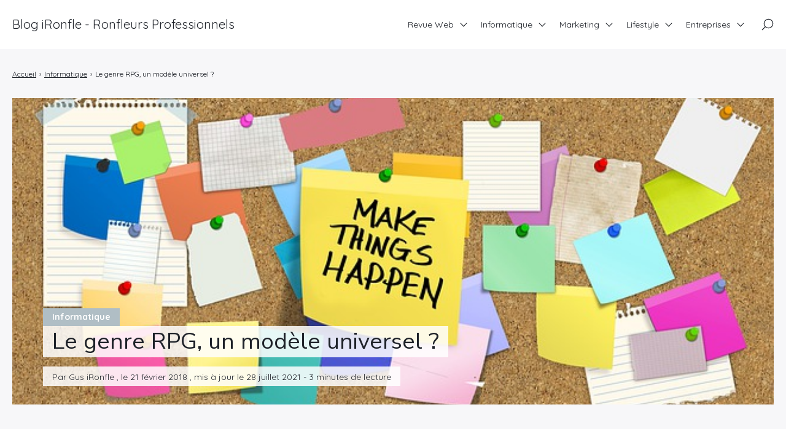

--- FILE ---
content_type: text/css; charset=utf-8
request_url: https://www.ironfle.com/wp-content/cache/min/1/wp-content/themes/seomag/statics/main.css?ver=1768485329
body_size: 24189
content:
[class~="gridlex"],[class*="gridlex-"],[class*="gridlex_"]{box-sizing:border-box;display:flex;flex-flow:row wrap;margin:0 -20px}[class~="gcol"],[class*="gcol-"],[class*="gcol_"]{box-sizing:border-box;padding:0 20px 1rem;max-width:100%}[class~="gcol"],[class*="gcol_"]{flex:1 1 0%}[class*="gcol-"]{flex:none}[class~="gridlex"][class~="gcol"],[class~="gridlex"][class*="gcol-"],[class~="gridlex"][class*="gcol_"],[class*="gridlex-"][class~="gcol"],[class*="gridlex-"][class*="gcol-"],[class*="gridlex-"][class*="gcol_"],[class*="gridlex_"][class~="gcol"],[class*="gridlex_"][class*="gcol-"],[class*="gridlex_"][class*="gcol_"]{margin:0;padding:0}[class*="gridlex-"][class*="-noGutter"]{margin:0}[class*="gridlex-"][class*="-noGutter"]>[class~="gcol"],[class*="gridlex-"][class*="-noGutter"]>[class*="gcol-"]{padding:0}[class*="gridlex-"][class*="-noWrap"]{flex-wrap:nowrap}[class*="gridlex-"][class*="-center"]{justify-content:center}[class*="gridlex-"][class*="-right"]{justify-content:flex-end;align-self:flex-end;margin-left:auto}[class*="gridlex-"][class*="-top"]{align-items:flex-start}[class*="gridlex-"][class*="-middle"]{align-items:center}[class*="gridlex-"][class*="-bottom"]{align-items:flex-end}[class*="gridlex-"][class*="-reverse"]{flex-direction:row-reverse}[class*="gridlex-"][class*="-column"]{flex-direction:column}[class*="gridlex-"][class*="-column"]>[class*="gcol-"]{flex-basis:auto}[class*="gridlex-"][class*="-column-reverse"]{flex-direction:column-reverse}[class*="gridlex-"][class*="-spaceBetween"]{justify-content:space-between}[class*="gridlex-"][class*="-spaceAround"]{justify-content:space-around}[class*="gridlex-"][class*="-equalHeight"]>[class~="gcol"],[class*="gridlex-"][class*="-equalHeight"]>[class*="gcol-"],[class*="gridlex-"][class*="-equalHeight"]>[class*="gcol_"]{align-self:stretch}[class*="gridlex-"][class*="-equalHeight"]>[class~="gcol"]>*,[class*="gridlex-"][class*="-equalHeight"]>[class*="gcol-"]>*,[class*="gridlex-"][class*="-equalHeight"]>[class*="gcol_"]>*{height:100%}[class*="gridlex-"][class*="-noBottom"]>[class~="gcol"],[class*="gridlex-"][class*="-noBottom"]>[class*="gcol-"],[class*="gridlex-"][class*="-noBottom"]>[class*="gcol_"]{padding-bottom:0}[class*="gcol-"][class*="-top"]{align-self:flex-start}[class*="gcol-"][class*="-middle"]{align-self:center}[class*="gcol-"][class*="-bottom"]{align-self:flex-end}[class*="gcol-"][class*="-first"]{order:-1}[class*="gcol-"][class*="-last"]{order:1}[class*="gridlex-1"]>[class~="gcol"],[class*="gridlex-1"]>[class*="gcol-"],[class*="gridlex-1"]>[class*="gcol_"]{flex-basis:100%;max-width:100%}[class*="gridlex-2"]>[class~="gcol"],[class*="gridlex-2"]>[class*="gcol-"],[class*="gridlex-2"]>[class*="gcol_"]{flex-basis:50%;max-width:50%}[class*="gridlex-3"]>[class~="gcol"],[class*="gridlex-3"]>[class*="gcol-"],[class*="gridlex-3"]>[class*="gcol_"]{flex-basis:33.33333%;max-width:33.33333%}[class*="gridlex-4"]>[class~="gcol"],[class*="gridlex-4"]>[class*="gcol-"],[class*="gridlex-4"]>[class*="gcol_"]{flex-basis:25%;max-width:25%}[class*="gridlex-5"]>[class~="gcol"],[class*="gridlex-5"]>[class*="gcol-"],[class*="gridlex-5"]>[class*="gcol_"]{flex-basis:20%;max-width:20%}[class*="gridlex-6"]>[class~="gcol"],[class*="gridlex-6"]>[class*="gcol-"],[class*="gridlex-6"]>[class*="gcol_"]{flex-basis:16.66667%;max-width:16.66667%}[class*="gridlex-7"]>[class~="gcol"],[class*="gridlex-7"]>[class*="gcol-"],[class*="gridlex-7"]>[class*="gcol_"]{flex-basis:14.28571%;max-width:14.28571%}[class*="gridlex-8"]>[class~="gcol"],[class*="gridlex-8"]>[class*="gcol-"],[class*="gridlex-8"]>[class*="gcol_"]{flex-basis:12.5%;max-width:12.5%}[class*="gridlex-9"]>[class~="gcol"],[class*="gridlex-9"]>[class*="gcol-"],[class*="gridlex-9"]>[class*="gcol_"]{flex-basis:11.11111%;max-width:11.11111%}[class*="gridlex-10"]>[class~="gcol"],[class*="gridlex-10"]>[class*="gcol-"],[class*="gridlex-10"]>[class*="gcol_"]{flex-basis:10%;max-width:10%}[class*="gridlex-11"]>[class~="gcol"],[class*="gridlex-11"]>[class*="gcol-"],[class*="gridlex-11"]>[class*="gcol_"]{flex-basis:9.09091%;max-width:9.09091%}[class*="gridlex-12"]>[class~="gcol"],[class*="gridlex-12"]>[class*="gcol-"],[class*="gridlex-12"]>[class*="gcol_"]{flex-basis:8.33333%;max-width:8.33333%}@media (max-width:1280px){[class*="_lg-1"]>[class~="gcol"],[class*="_lg-1"]>[class*="gcol-"],[class*="_lg-1"]>[class*="gcol_"]{flex-basis:100%;max-width:100%}[class*="_lg-2"]>[class~="gcol"],[class*="_lg-2"]>[class*="gcol-"],[class*="_lg-2"]>[class*="gcol_"]{flex-basis:50%;max-width:50%}[class*="_lg-3"]>[class~="gcol"],[class*="_lg-3"]>[class*="gcol-"],[class*="_lg-3"]>[class*="gcol_"]{flex-basis:33.33333%;max-width:33.33333%}[class*="_lg-4"]>[class~="gcol"],[class*="_lg-4"]>[class*="gcol-"],[class*="_lg-4"]>[class*="gcol_"]{flex-basis:25%;max-width:25%}[class*="_lg-5"]>[class~="gcol"],[class*="_lg-5"]>[class*="gcol-"],[class*="_lg-5"]>[class*="gcol_"]{flex-basis:20%;max-width:20%}[class*="_lg-6"]>[class~="gcol"],[class*="_lg-6"]>[class*="gcol-"],[class*="_lg-6"]>[class*="gcol_"]{flex-basis:16.66667%;max-width:16.66667%}[class*="_lg-7"]>[class~="gcol"],[class*="_lg-7"]>[class*="gcol-"],[class*="_lg-7"]>[class*="gcol_"]{flex-basis:14.28571%;max-width:14.28571%}[class*="_lg-8"]>[class~="gcol"],[class*="_lg-8"]>[class*="gcol-"],[class*="_lg-8"]>[class*="gcol_"]{flex-basis:12.5%;max-width:12.5%}[class*="_lg-9"]>[class~="gcol"],[class*="_lg-9"]>[class*="gcol-"],[class*="_lg-9"]>[class*="gcol_"]{flex-basis:11.11111%;max-width:11.11111%}[class*="_lg-10"]>[class~="gcol"],[class*="_lg-10"]>[class*="gcol-"],[class*="_lg-10"]>[class*="gcol_"]{flex-basis:10%;max-width:10%}[class*="_lg-11"]>[class~="gcol"],[class*="_lg-11"]>[class*="gcol-"],[class*="_lg-11"]>[class*="gcol_"]{flex-basis:9.09091%;max-width:9.09091%}[class*="_lg-12"]>[class~="gcol"],[class*="_lg-12"]>[class*="gcol-"],[class*="_lg-12"]>[class*="gcol_"]{flex-basis:8.33333%;max-width:8.33333%}}@media (max-width:1024px){[class*="_md-1"]>[class~="gcol"],[class*="_md-1"]>[class*="gcol-"],[class*="_md-1"]>[class*="gcol_"]{flex-basis:100%;max-width:100%}[class*="_md-2"]>[class~="gcol"],[class*="_md-2"]>[class*="gcol-"],[class*="_md-2"]>[class*="gcol_"]{flex-basis:50%;max-width:50%}[class*="_md-3"]>[class~="gcol"],[class*="_md-3"]>[class*="gcol-"],[class*="_md-3"]>[class*="gcol_"]{flex-basis:33.33333%;max-width:33.33333%}[class*="_md-4"]>[class~="gcol"],[class*="_md-4"]>[class*="gcol-"],[class*="_md-4"]>[class*="gcol_"]{flex-basis:25%;max-width:25%}[class*="_md-5"]>[class~="gcol"],[class*="_md-5"]>[class*="gcol-"],[class*="_md-5"]>[class*="gcol_"]{flex-basis:20%;max-width:20%}[class*="_md-6"]>[class~="gcol"],[class*="_md-6"]>[class*="gcol-"],[class*="_md-6"]>[class*="gcol_"]{flex-basis:16.66667%;max-width:16.66667%}[class*="_md-7"]>[class~="gcol"],[class*="_md-7"]>[class*="gcol-"],[class*="_md-7"]>[class*="gcol_"]{flex-basis:14.28571%;max-width:14.28571%}[class*="_md-8"]>[class~="gcol"],[class*="_md-8"]>[class*="gcol-"],[class*="_md-8"]>[class*="gcol_"]{flex-basis:12.5%;max-width:12.5%}[class*="_md-9"]>[class~="gcol"],[class*="_md-9"]>[class*="gcol-"],[class*="_md-9"]>[class*="gcol_"]{flex-basis:11.11111%;max-width:11.11111%}[class*="_md-10"]>[class~="gcol"],[class*="_md-10"]>[class*="gcol-"],[class*="_md-10"]>[class*="gcol_"]{flex-basis:10%;max-width:10%}[class*="_md-11"]>[class~="gcol"],[class*="_md-11"]>[class*="gcol-"],[class*="_md-11"]>[class*="gcol_"]{flex-basis:9.09091%;max-width:9.09091%}[class*="_md-12"]>[class~="gcol"],[class*="_md-12"]>[class*="gcol-"],[class*="_md-12"]>[class*="gcol_"]{flex-basis:8.33333%;max-width:8.33333%}}@media (max-width:800px){[class*="_sm-1"]>[class~="gcol"],[class*="_sm-1"]>[class*="gcol-"],[class*="_sm-1"]>[class*="gcol_"]{flex-basis:100%;max-width:100%}[class*="_sm-2"]>[class~="gcol"],[class*="_sm-2"]>[class*="gcol-"],[class*="_sm-2"]>[class*="gcol_"]{flex-basis:50%;max-width:50%}[class*="_sm-3"]>[class~="gcol"],[class*="_sm-3"]>[class*="gcol-"],[class*="_sm-3"]>[class*="gcol_"]{flex-basis:33.33333%;max-width:33.33333%}[class*="_sm-4"]>[class~="gcol"],[class*="_sm-4"]>[class*="gcol-"],[class*="_sm-4"]>[class*="gcol_"]{flex-basis:25%;max-width:25%}[class*="_sm-5"]>[class~="gcol"],[class*="_sm-5"]>[class*="gcol-"],[class*="_sm-5"]>[class*="gcol_"]{flex-basis:20%;max-width:20%}[class*="_sm-6"]>[class~="gcol"],[class*="_sm-6"]>[class*="gcol-"],[class*="_sm-6"]>[class*="gcol_"]{flex-basis:16.66667%;max-width:16.66667%}[class*="_sm-7"]>[class~="gcol"],[class*="_sm-7"]>[class*="gcol-"],[class*="_sm-7"]>[class*="gcol_"]{flex-basis:14.28571%;max-width:14.28571%}[class*="_sm-8"]>[class~="gcol"],[class*="_sm-8"]>[class*="gcol-"],[class*="_sm-8"]>[class*="gcol_"]{flex-basis:12.5%;max-width:12.5%}[class*="_sm-9"]>[class~="gcol"],[class*="_sm-9"]>[class*="gcol-"],[class*="_sm-9"]>[class*="gcol_"]{flex-basis:11.11111%;max-width:11.11111%}[class*="_sm-10"]>[class~="gcol"],[class*="_sm-10"]>[class*="gcol-"],[class*="_sm-10"]>[class*="gcol_"]{flex-basis:10%;max-width:10%}[class*="_sm-11"]>[class~="gcol"],[class*="_sm-11"]>[class*="gcol-"],[class*="_sm-11"]>[class*="gcol_"]{flex-basis:9.09091%;max-width:9.09091%}[class*="_sm-12"]>[class~="gcol"],[class*="_sm-12"]>[class*="gcol-"],[class*="_sm-12"]>[class*="gcol_"]{flex-basis:8.33333%;max-width:8.33333%}}@media (max-width:575px){[class*="_xs-1"]>[class~="gcol"],[class*="_xs-1"]>[class*="gcol-"],[class*="_xs-1"]>[class*="gcol_"]{flex-basis:100%;max-width:100%}[class*="_xs-2"]>[class~="gcol"],[class*="_xs-2"]>[class*="gcol-"],[class*="_xs-2"]>[class*="gcol_"]{flex-basis:50%;max-width:50%}[class*="_xs-3"]>[class~="gcol"],[class*="_xs-3"]>[class*="gcol-"],[class*="_xs-3"]>[class*="gcol_"]{flex-basis:33.33333%;max-width:33.33333%}[class*="_xs-4"]>[class~="gcol"],[class*="_xs-4"]>[class*="gcol-"],[class*="_xs-4"]>[class*="gcol_"]{flex-basis:25%;max-width:25%}[class*="_xs-5"]>[class~="gcol"],[class*="_xs-5"]>[class*="gcol-"],[class*="_xs-5"]>[class*="gcol_"]{flex-basis:20%;max-width:20%}[class*="_xs-6"]>[class~="gcol"],[class*="_xs-6"]>[class*="gcol-"],[class*="_xs-6"]>[class*="gcol_"]{flex-basis:16.66667%;max-width:16.66667%}[class*="_xs-7"]>[class~="gcol"],[class*="_xs-7"]>[class*="gcol-"],[class*="_xs-7"]>[class*="gcol_"]{flex-basis:14.28571%;max-width:14.28571%}[class*="_xs-8"]>[class~="gcol"],[class*="_xs-8"]>[class*="gcol-"],[class*="_xs-8"]>[class*="gcol_"]{flex-basis:12.5%;max-width:12.5%}[class*="_xs-9"]>[class~="gcol"],[class*="_xs-9"]>[class*="gcol-"],[class*="_xs-9"]>[class*="gcol_"]{flex-basis:11.11111%;max-width:11.11111%}[class*="_xs-10"]>[class~="gcol"],[class*="_xs-10"]>[class*="gcol-"],[class*="_xs-10"]>[class*="gcol_"]{flex-basis:10%;max-width:10%}[class*="_xs-11"]>[class~="gcol"],[class*="_xs-11"]>[class*="gcol-"],[class*="_xs-11"]>[class*="gcol_"]{flex-basis:9.09091%;max-width:9.09091%}[class*="_xs-12"]>[class~="gcol"],[class*="_xs-12"]>[class*="gcol-"],[class*="_xs-12"]>[class*="gcol_"]{flex-basis:8.33333%;max-width:8.33333%}}[class~="gridlex"]>[class*="gcol-1"],[class*="gridlex-"]>[class*="gcol-1"],[class*="gridlex_"]>[class*="gcol-1"]{flex-basis:8.33333%;max-width:8.33333%}[class~="gridlex"]>[class*="gcol-2"],[class*="gridlex-"]>[class*="gcol-2"],[class*="gridlex_"]>[class*="gcol-2"]{flex-basis:16.66667%;max-width:16.66667%}[class~="gridlex"]>[class*="gcol-3"],[class*="gridlex-"]>[class*="gcol-3"],[class*="gridlex_"]>[class*="gcol-3"]{flex-basis:25%;max-width:25%}[class~="gridlex"]>[class*="gcol-4"],[class*="gridlex-"]>[class*="gcol-4"],[class*="gridlex_"]>[class*="gcol-4"]{flex-basis:33.33333%;max-width:33.33333%}[class~="gridlex"]>[class*="gcol-5"],[class*="gridlex-"]>[class*="gcol-5"],[class*="gridlex_"]>[class*="gcol-5"]{flex-basis:41.66667%;max-width:41.66667%}[class~="gridlex"]>[class*="gcol-6"],[class*="gridlex-"]>[class*="gcol-6"],[class*="gridlex_"]>[class*="gcol-6"]{flex-basis:50%;max-width:50%}[class~="gridlex"]>[class*="gcol-7"],[class*="gridlex-"]>[class*="gcol-7"],[class*="gridlex_"]>[class*="gcol-7"]{flex-basis:58.33333%;max-width:58.33333%}[class~="gridlex"]>[class*="gcol-8"],[class*="gridlex-"]>[class*="gcol-8"],[class*="gridlex_"]>[class*="gcol-8"]{flex-basis:66.66667%;max-width:66.66667%}[class~="gridlex"]>[class*="gcol-9"],[class*="gridlex-"]>[class*="gcol-9"],[class*="gridlex_"]>[class*="gcol-9"]{flex-basis:75%;max-width:75%}[class~="gridlex"]>[class*="gcol-10"],[class*="gridlex-"]>[class*="gcol-10"],[class*="gridlex_"]>[class*="gcol-10"]{flex-basis:83.33333%;max-width:83.33333%}[class~="gridlex"]>[class*="gcol-11"],[class*="gridlex-"]>[class*="gcol-11"],[class*="gridlex_"]>[class*="gcol-11"]{flex-basis:91.66667%;max-width:91.66667%}[class~="gridlex"]>[class*="gcol-12"],[class*="gridlex-"]>[class*="gcol-12"],[class*="gridlex_"]>[class*="gcol-12"]{flex-basis:100%;max-width:100%}[class~="gridlex"]>[data-push-left*="off-0"],[class*="gridlex-"]>[data-push-left*="off-0"],[class*="gridlex_"]>[data-push-left*="off-0"]{margin-left:0}[class~="gridlex"]>[data-push-left*="off-1"],[class*="gridlex-"]>[data-push-left*="off-1"],[class*="gridlex_"]>[data-push-left*="off-1"]{margin-left:8.33333%}[class~="gridlex"]>[data-push-left*="off-2"],[class*="gridlex-"]>[data-push-left*="off-2"],[class*="gridlex_"]>[data-push-left*="off-2"]{margin-left:16.66667%}[class~="gridlex"]>[data-push-left*="off-3"],[class*="gridlex-"]>[data-push-left*="off-3"],[class*="gridlex_"]>[data-push-left*="off-3"]{margin-left:25%}[class~="gridlex"]>[data-push-left*="off-4"],[class*="gridlex-"]>[data-push-left*="off-4"],[class*="gridlex_"]>[data-push-left*="off-4"]{margin-left:33.33333%}[class~="gridlex"]>[data-push-left*="off-5"],[class*="gridlex-"]>[data-push-left*="off-5"],[class*="gridlex_"]>[data-push-left*="off-5"]{margin-left:41.66667%}[class~="gridlex"]>[data-push-left*="off-6"],[class*="gridlex-"]>[data-push-left*="off-6"],[class*="gridlex_"]>[data-push-left*="off-6"]{margin-left:50%}[class~="gridlex"]>[data-push-left*="off-7"],[class*="gridlex-"]>[data-push-left*="off-7"],[class*="gridlex_"]>[data-push-left*="off-7"]{margin-left:58.33333%}[class~="gridlex"]>[data-push-left*="off-8"],[class*="gridlex-"]>[data-push-left*="off-8"],[class*="gridlex_"]>[data-push-left*="off-8"]{margin-left:66.66667%}[class~="gridlex"]>[data-push-left*="off-9"],[class*="gridlex-"]>[data-push-left*="off-9"],[class*="gridlex_"]>[data-push-left*="off-9"]{margin-left:75%}[class~="gridlex"]>[data-push-left*="off-10"],[class*="gridlex-"]>[data-push-left*="off-10"],[class*="gridlex_"]>[data-push-left*="off-10"]{margin-left:83.33333%}[class~="gridlex"]>[data-push-left*="off-11"],[class*="gridlex-"]>[data-push-left*="off-11"],[class*="gridlex_"]>[data-push-left*="off-11"]{margin-left:91.66667%}[class~="gridlex"]>[data-push-right*="off-0"],[class*="gridlex-"]>[data-push-right*="off-0"],[class*="gridlex_"]>[data-push-right*="off-0"]{margin-right:0}[class~="gridlex"]>[data-push-right*="off-1"],[class*="gridlex-"]>[data-push-right*="off-1"],[class*="gridlex_"]>[data-push-right*="off-1"]{margin-right:8.33333%}[class~="gridlex"]>[data-push-right*="off-2"],[class*="gridlex-"]>[data-push-right*="off-2"],[class*="gridlex_"]>[data-push-right*="off-2"]{margin-right:16.66667%}[class~="gridlex"]>[data-push-right*="off-3"],[class*="gridlex-"]>[data-push-right*="off-3"],[class*="gridlex_"]>[data-push-right*="off-3"]{margin-right:25%}[class~="gridlex"]>[data-push-right*="off-4"],[class*="gridlex-"]>[data-push-right*="off-4"],[class*="gridlex_"]>[data-push-right*="off-4"]{margin-right:33.33333%}[class~="gridlex"]>[data-push-right*="off-5"],[class*="gridlex-"]>[data-push-right*="off-5"],[class*="gridlex_"]>[data-push-right*="off-5"]{margin-right:41.66667%}[class~="gridlex"]>[data-push-right*="off-6"],[class*="gridlex-"]>[data-push-right*="off-6"],[class*="gridlex_"]>[data-push-right*="off-6"]{margin-right:50%}[class~="gridlex"]>[data-push-right*="off-7"],[class*="gridlex-"]>[data-push-right*="off-7"],[class*="gridlex_"]>[data-push-right*="off-7"]{margin-right:58.33333%}[class~="gridlex"]>[data-push-right*="off-8"],[class*="gridlex-"]>[data-push-right*="off-8"],[class*="gridlex_"]>[data-push-right*="off-8"]{margin-right:66.66667%}[class~="gridlex"]>[data-push-right*="off-9"],[class*="gridlex-"]>[data-push-right*="off-9"],[class*="gridlex_"]>[data-push-right*="off-9"]{margin-right:75%}[class~="gridlex"]>[data-push-right*="off-10"],[class*="gridlex-"]>[data-push-right*="off-10"],[class*="gridlex_"]>[data-push-right*="off-10"]{margin-right:83.33333%}[class~="gridlex"]>[data-push-right*="off-11"],[class*="gridlex-"]>[data-push-right*="off-11"],[class*="gridlex_"]>[data-push-right*="off-11"]{margin-right:91.66667%}@media (max-width:1280px){[class~="gridlex"]>[class*="_lg-1"],[class*="gridlex-"]>[class*="_lg-1"],[class*="gridlex_"]>[class*="_lg-1"]{flex-basis:8.33333%;max-width:8.33333%}[class~="gridlex"]>[class*="_lg-2"],[class*="gridlex-"]>[class*="_lg-2"],[class*="gridlex_"]>[class*="_lg-2"]{flex-basis:16.66667%;max-width:16.66667%}[class~="gridlex"]>[class*="_lg-3"],[class*="gridlex-"]>[class*="_lg-3"],[class*="gridlex_"]>[class*="_lg-3"]{flex-basis:25%;max-width:25%}[class~="gridlex"]>[class*="_lg-4"],[class*="gridlex-"]>[class*="_lg-4"],[class*="gridlex_"]>[class*="_lg-4"]{flex-basis:33.33333%;max-width:33.33333%}[class~="gridlex"]>[class*="_lg-5"],[class*="gridlex-"]>[class*="_lg-5"],[class*="gridlex_"]>[class*="_lg-5"]{flex-basis:41.66667%;max-width:41.66667%}[class~="gridlex"]>[class*="_lg-6"],[class*="gridlex-"]>[class*="_lg-6"],[class*="gridlex_"]>[class*="_lg-6"]{flex-basis:50%;max-width:50%}[class~="gridlex"]>[class*="_lg-7"],[class*="gridlex-"]>[class*="_lg-7"],[class*="gridlex_"]>[class*="_lg-7"]{flex-basis:58.33333%;max-width:58.33333%}[class~="gridlex"]>[class*="_lg-8"],[class*="gridlex-"]>[class*="_lg-8"],[class*="gridlex_"]>[class*="_lg-8"]{flex-basis:66.66667%;max-width:66.66667%}[class~="gridlex"]>[class*="_lg-9"],[class*="gridlex-"]>[class*="_lg-9"],[class*="gridlex_"]>[class*="_lg-9"]{flex-basis:75%;max-width:75%}[class~="gridlex"]>[class*="_lg-10"],[class*="gridlex-"]>[class*="_lg-10"],[class*="gridlex_"]>[class*="_lg-10"]{flex-basis:83.33333%;max-width:83.33333%}[class~="gridlex"]>[class*="_lg-11"],[class*="gridlex-"]>[class*="_lg-11"],[class*="gridlex_"]>[class*="_lg-11"]{flex-basis:91.66667%;max-width:91.66667%}[class~="gridlex"]>[class*="_lg-12"],[class*="gridlex-"]>[class*="_lg-12"],[class*="gridlex_"]>[class*="_lg-12"]{flex-basis:100%;max-width:100%}[class~="gridlex"]>[data-push-left*="_lg-0"],[class*="gridlex-"]>[data-push-left*="_lg-0"],[class*="gridlex_"]>[data-push-left*="_lg-0"]{margin-left:0}[class~="gridlex"]>[data-push-left*="_lg-1"],[class*="gridlex-"]>[data-push-left*="_lg-1"],[class*="gridlex_"]>[data-push-left*="_lg-1"]{margin-left:8.33333%}[class~="gridlex"]>[data-push-left*="_lg-2"],[class*="gridlex-"]>[data-push-left*="_lg-2"],[class*="gridlex_"]>[data-push-left*="_lg-2"]{margin-left:16.66667%}[class~="gridlex"]>[data-push-left*="_lg-3"],[class*="gridlex-"]>[data-push-left*="_lg-3"],[class*="gridlex_"]>[data-push-left*="_lg-3"]{margin-left:25%}[class~="gridlex"]>[data-push-left*="_lg-4"],[class*="gridlex-"]>[data-push-left*="_lg-4"],[class*="gridlex_"]>[data-push-left*="_lg-4"]{margin-left:33.33333%}[class~="gridlex"]>[data-push-left*="_lg-5"],[class*="gridlex-"]>[data-push-left*="_lg-5"],[class*="gridlex_"]>[data-push-left*="_lg-5"]{margin-left:41.66667%}[class~="gridlex"]>[data-push-left*="_lg-6"],[class*="gridlex-"]>[data-push-left*="_lg-6"],[class*="gridlex_"]>[data-push-left*="_lg-6"]{margin-left:50%}[class~="gridlex"]>[data-push-left*="_lg-7"],[class*="gridlex-"]>[data-push-left*="_lg-7"],[class*="gridlex_"]>[data-push-left*="_lg-7"]{margin-left:58.33333%}[class~="gridlex"]>[data-push-left*="_lg-8"],[class*="gridlex-"]>[data-push-left*="_lg-8"],[class*="gridlex_"]>[data-push-left*="_lg-8"]{margin-left:66.66667%}[class~="gridlex"]>[data-push-left*="_lg-9"],[class*="gridlex-"]>[data-push-left*="_lg-9"],[class*="gridlex_"]>[data-push-left*="_lg-9"]{margin-left:75%}[class~="gridlex"]>[data-push-left*="_lg-10"],[class*="gridlex-"]>[data-push-left*="_lg-10"],[class*="gridlex_"]>[data-push-left*="_lg-10"]{margin-left:83.33333%}[class~="gridlex"]>[data-push-left*="_lg-11"],[class*="gridlex-"]>[data-push-left*="_lg-11"],[class*="gridlex_"]>[data-push-left*="_lg-11"]{margin-left:91.66667%}[class~="gridlex"]>[data-push-right*="_lg-0"],[class*="gridlex-"]>[data-push-right*="_lg-0"],[class*="gridlex_"]>[data-push-right*="_lg-0"]{margin-right:0}[class~="gridlex"]>[data-push-right*="_lg-1"],[class*="gridlex-"]>[data-push-right*="_lg-1"],[class*="gridlex_"]>[data-push-right*="_lg-1"]{margin-right:8.33333%}[class~="gridlex"]>[data-push-right*="_lg-2"],[class*="gridlex-"]>[data-push-right*="_lg-2"],[class*="gridlex_"]>[data-push-right*="_lg-2"]{margin-right:16.66667%}[class~="gridlex"]>[data-push-right*="_lg-3"],[class*="gridlex-"]>[data-push-right*="_lg-3"],[class*="gridlex_"]>[data-push-right*="_lg-3"]{margin-right:25%}[class~="gridlex"]>[data-push-right*="_lg-4"],[class*="gridlex-"]>[data-push-right*="_lg-4"],[class*="gridlex_"]>[data-push-right*="_lg-4"]{margin-right:33.33333%}[class~="gridlex"]>[data-push-right*="_lg-5"],[class*="gridlex-"]>[data-push-right*="_lg-5"],[class*="gridlex_"]>[data-push-right*="_lg-5"]{margin-right:41.66667%}[class~="gridlex"]>[data-push-right*="_lg-6"],[class*="gridlex-"]>[data-push-right*="_lg-6"],[class*="gridlex_"]>[data-push-right*="_lg-6"]{margin-right:50%}[class~="gridlex"]>[data-push-right*="_lg-7"],[class*="gridlex-"]>[data-push-right*="_lg-7"],[class*="gridlex_"]>[data-push-right*="_lg-7"]{margin-right:58.33333%}[class~="gridlex"]>[data-push-right*="_lg-8"],[class*="gridlex-"]>[data-push-right*="_lg-8"],[class*="gridlex_"]>[data-push-right*="_lg-8"]{margin-right:66.66667%}[class~="gridlex"]>[data-push-right*="_lg-9"],[class*="gridlex-"]>[data-push-right*="_lg-9"],[class*="gridlex_"]>[data-push-right*="_lg-9"]{margin-right:75%}[class~="gridlex"]>[data-push-right*="_lg-10"],[class*="gridlex-"]>[data-push-right*="_lg-10"],[class*="gridlex_"]>[data-push-right*="_lg-10"]{margin-right:83.33333%}[class~="gridlex"]>[data-push-right*="_lg-11"],[class*="gridlex-"]>[data-push-right*="_lg-11"],[class*="gridlex_"]>[data-push-right*="_lg-11"]{margin-right:91.66667%}[class~="gridlex"] [class*="_lg-first"],[class*="gridlex-"] [class*="_lg-first"],[class*="gridlex_"] [class*="_lg-first"]{order:-1}[class~="gridlex"] [class*="_lg-last"],[class*="gridlex-"] [class*="_lg-last"],[class*="gridlex_"] [class*="_lg-last"]{order:1}}@media (max-width:1024px){[class~="gridlex"]>[class*="_md-1"],[class*="gridlex-"]>[class*="_md-1"],[class*="gridlex_"]>[class*="_md-1"]{flex-basis:8.33333%;max-width:8.33333%}[class~="gridlex"]>[class*="_md-2"],[class*="gridlex-"]>[class*="_md-2"],[class*="gridlex_"]>[class*="_md-2"]{flex-basis:16.66667%;max-width:16.66667%}[class~="gridlex"]>[class*="_md-3"],[class*="gridlex-"]>[class*="_md-3"],[class*="gridlex_"]>[class*="_md-3"]{flex-basis:25%;max-width:25%}[class~="gridlex"]>[class*="_md-4"],[class*="gridlex-"]>[class*="_md-4"],[class*="gridlex_"]>[class*="_md-4"]{flex-basis:33.33333%;max-width:33.33333%}[class~="gridlex"]>[class*="_md-5"],[class*="gridlex-"]>[class*="_md-5"],[class*="gridlex_"]>[class*="_md-5"]{flex-basis:41.66667%;max-width:41.66667%}[class~="gridlex"]>[class*="_md-6"],[class*="gridlex-"]>[class*="_md-6"],[class*="gridlex_"]>[class*="_md-6"]{flex-basis:50%;max-width:50%}[class~="gridlex"]>[class*="_md-7"],[class*="gridlex-"]>[class*="_md-7"],[class*="gridlex_"]>[class*="_md-7"]{flex-basis:58.33333%;max-width:58.33333%}[class~="gridlex"]>[class*="_md-8"],[class*="gridlex-"]>[class*="_md-8"],[class*="gridlex_"]>[class*="_md-8"]{flex-basis:66.66667%;max-width:66.66667%}[class~="gridlex"]>[class*="_md-9"],[class*="gridlex-"]>[class*="_md-9"],[class*="gridlex_"]>[class*="_md-9"]{flex-basis:75%;max-width:75%}[class~="gridlex"]>[class*="_md-10"],[class*="gridlex-"]>[class*="_md-10"],[class*="gridlex_"]>[class*="_md-10"]{flex-basis:83.33333%;max-width:83.33333%}[class~="gridlex"]>[class*="_md-11"],[class*="gridlex-"]>[class*="_md-11"],[class*="gridlex_"]>[class*="_md-11"]{flex-basis:91.66667%;max-width:91.66667%}[class~="gridlex"]>[class*="_md-12"],[class*="gridlex-"]>[class*="_md-12"],[class*="gridlex_"]>[class*="_md-12"]{flex-basis:100%;max-width:100%}[class~="gridlex"]>[data-push-left*="_md-0"],[class*="gridlex-"]>[data-push-left*="_md-0"],[class*="gridlex_"]>[data-push-left*="_md-0"]{margin-left:0}[class~="gridlex"]>[data-push-left*="_md-1"],[class*="gridlex-"]>[data-push-left*="_md-1"],[class*="gridlex_"]>[data-push-left*="_md-1"]{margin-left:8.33333%}[class~="gridlex"]>[data-push-left*="_md-2"],[class*="gridlex-"]>[data-push-left*="_md-2"],[class*="gridlex_"]>[data-push-left*="_md-2"]{margin-left:16.66667%}[class~="gridlex"]>[data-push-left*="_md-3"],[class*="gridlex-"]>[data-push-left*="_md-3"],[class*="gridlex_"]>[data-push-left*="_md-3"]{margin-left:25%}[class~="gridlex"]>[data-push-left*="_md-4"],[class*="gridlex-"]>[data-push-left*="_md-4"],[class*="gridlex_"]>[data-push-left*="_md-4"]{margin-left:33.33333%}[class~="gridlex"]>[data-push-left*="_md-5"],[class*="gridlex-"]>[data-push-left*="_md-5"],[class*="gridlex_"]>[data-push-left*="_md-5"]{margin-left:41.66667%}[class~="gridlex"]>[data-push-left*="_md-6"],[class*="gridlex-"]>[data-push-left*="_md-6"],[class*="gridlex_"]>[data-push-left*="_md-6"]{margin-left:50%}[class~="gridlex"]>[data-push-left*="_md-7"],[class*="gridlex-"]>[data-push-left*="_md-7"],[class*="gridlex_"]>[data-push-left*="_md-7"]{margin-left:58.33333%}[class~="gridlex"]>[data-push-left*="_md-8"],[class*="gridlex-"]>[data-push-left*="_md-8"],[class*="gridlex_"]>[data-push-left*="_md-8"]{margin-left:66.66667%}[class~="gridlex"]>[data-push-left*="_md-9"],[class*="gridlex-"]>[data-push-left*="_md-9"],[class*="gridlex_"]>[data-push-left*="_md-9"]{margin-left:75%}[class~="gridlex"]>[data-push-left*="_md-10"],[class*="gridlex-"]>[data-push-left*="_md-10"],[class*="gridlex_"]>[data-push-left*="_md-10"]{margin-left:83.33333%}[class~="gridlex"]>[data-push-left*="_md-11"],[class*="gridlex-"]>[data-push-left*="_md-11"],[class*="gridlex_"]>[data-push-left*="_md-11"]{margin-left:91.66667%}[class~="gridlex"]>[data-push-right*="_md-0"],[class*="gridlex-"]>[data-push-right*="_md-0"],[class*="gridlex_"]>[data-push-right*="_md-0"]{margin-right:0}[class~="gridlex"]>[data-push-right*="_md-1"],[class*="gridlex-"]>[data-push-right*="_md-1"],[class*="gridlex_"]>[data-push-right*="_md-1"]{margin-right:8.33333%}[class~="gridlex"]>[data-push-right*="_md-2"],[class*="gridlex-"]>[data-push-right*="_md-2"],[class*="gridlex_"]>[data-push-right*="_md-2"]{margin-right:16.66667%}[class~="gridlex"]>[data-push-right*="_md-3"],[class*="gridlex-"]>[data-push-right*="_md-3"],[class*="gridlex_"]>[data-push-right*="_md-3"]{margin-right:25%}[class~="gridlex"]>[data-push-right*="_md-4"],[class*="gridlex-"]>[data-push-right*="_md-4"],[class*="gridlex_"]>[data-push-right*="_md-4"]{margin-right:33.33333%}[class~="gridlex"]>[data-push-right*="_md-5"],[class*="gridlex-"]>[data-push-right*="_md-5"],[class*="gridlex_"]>[data-push-right*="_md-5"]{margin-right:41.66667%}[class~="gridlex"]>[data-push-right*="_md-6"],[class*="gridlex-"]>[data-push-right*="_md-6"],[class*="gridlex_"]>[data-push-right*="_md-6"]{margin-right:50%}[class~="gridlex"]>[data-push-right*="_md-7"],[class*="gridlex-"]>[data-push-right*="_md-7"],[class*="gridlex_"]>[data-push-right*="_md-7"]{margin-right:58.33333%}[class~="gridlex"]>[data-push-right*="_md-8"],[class*="gridlex-"]>[data-push-right*="_md-8"],[class*="gridlex_"]>[data-push-right*="_md-8"]{margin-right:66.66667%}[class~="gridlex"]>[data-push-right*="_md-9"],[class*="gridlex-"]>[data-push-right*="_md-9"],[class*="gridlex_"]>[data-push-right*="_md-9"]{margin-right:75%}[class~="gridlex"]>[data-push-right*="_md-10"],[class*="gridlex-"]>[data-push-right*="_md-10"],[class*="gridlex_"]>[data-push-right*="_md-10"]{margin-right:83.33333%}[class~="gridlex"]>[data-push-right*="_md-11"],[class*="gridlex-"]>[data-push-right*="_md-11"],[class*="gridlex_"]>[data-push-right*="_md-11"]{margin-right:91.66667%}[class~="gridlex"] [class*="_md-first"],[class*="gridlex-"] [class*="_md-first"],[class*="gridlex_"] [class*="_md-first"]{order:-1}[class~="gridlex"] [class*="_md-last"],[class*="gridlex-"] [class*="_md-last"],[class*="gridlex_"] [class*="_md-last"]{order:1}}@media (max-width:800px){[class~="gridlex"]>[class*="_sm-1"],[class*="gridlex-"]>[class*="_sm-1"],[class*="gridlex_"]>[class*="_sm-1"]{flex-basis:8.33333%;max-width:8.33333%}[class~="gridlex"]>[class*="_sm-2"],[class*="gridlex-"]>[class*="_sm-2"],[class*="gridlex_"]>[class*="_sm-2"]{flex-basis:16.66667%;max-width:16.66667%}[class~="gridlex"]>[class*="_sm-3"],[class*="gridlex-"]>[class*="_sm-3"],[class*="gridlex_"]>[class*="_sm-3"]{flex-basis:25%;max-width:25%}[class~="gridlex"]>[class*="_sm-4"],[class*="gridlex-"]>[class*="_sm-4"],[class*="gridlex_"]>[class*="_sm-4"]{flex-basis:33.33333%;max-width:33.33333%}[class~="gridlex"]>[class*="_sm-5"],[class*="gridlex-"]>[class*="_sm-5"],[class*="gridlex_"]>[class*="_sm-5"]{flex-basis:41.66667%;max-width:41.66667%}[class~="gridlex"]>[class*="_sm-6"],[class*="gridlex-"]>[class*="_sm-6"],[class*="gridlex_"]>[class*="_sm-6"]{flex-basis:50%;max-width:50%}[class~="gridlex"]>[class*="_sm-7"],[class*="gridlex-"]>[class*="_sm-7"],[class*="gridlex_"]>[class*="_sm-7"]{flex-basis:58.33333%;max-width:58.33333%}[class~="gridlex"]>[class*="_sm-8"],[class*="gridlex-"]>[class*="_sm-8"],[class*="gridlex_"]>[class*="_sm-8"]{flex-basis:66.66667%;max-width:66.66667%}[class~="gridlex"]>[class*="_sm-9"],[class*="gridlex-"]>[class*="_sm-9"],[class*="gridlex_"]>[class*="_sm-9"]{flex-basis:75%;max-width:75%}[class~="gridlex"]>[class*="_sm-10"],[class*="gridlex-"]>[class*="_sm-10"],[class*="gridlex_"]>[class*="_sm-10"]{flex-basis:83.33333%;max-width:83.33333%}[class~="gridlex"]>[class*="_sm-11"],[class*="gridlex-"]>[class*="_sm-11"],[class*="gridlex_"]>[class*="_sm-11"]{flex-basis:91.66667%;max-width:91.66667%}[class~="gridlex"]>[class*="_sm-12"],[class*="gridlex-"]>[class*="_sm-12"],[class*="gridlex_"]>[class*="_sm-12"]{flex-basis:100%;max-width:100%}[class~="gridlex"]>[data-push-left*="_sm-0"],[class*="gridlex-"]>[data-push-left*="_sm-0"],[class*="gridlex_"]>[data-push-left*="_sm-0"]{margin-left:0}[class~="gridlex"]>[data-push-left*="_sm-1"],[class*="gridlex-"]>[data-push-left*="_sm-1"],[class*="gridlex_"]>[data-push-left*="_sm-1"]{margin-left:8.33333%}[class~="gridlex"]>[data-push-left*="_sm-2"],[class*="gridlex-"]>[data-push-left*="_sm-2"],[class*="gridlex_"]>[data-push-left*="_sm-2"]{margin-left:16.66667%}[class~="gridlex"]>[data-push-left*="_sm-3"],[class*="gridlex-"]>[data-push-left*="_sm-3"],[class*="gridlex_"]>[data-push-left*="_sm-3"]{margin-left:25%}[class~="gridlex"]>[data-push-left*="_sm-4"],[class*="gridlex-"]>[data-push-left*="_sm-4"],[class*="gridlex_"]>[data-push-left*="_sm-4"]{margin-left:33.33333%}[class~="gridlex"]>[data-push-left*="_sm-5"],[class*="gridlex-"]>[data-push-left*="_sm-5"],[class*="gridlex_"]>[data-push-left*="_sm-5"]{margin-left:41.66667%}[class~="gridlex"]>[data-push-left*="_sm-6"],[class*="gridlex-"]>[data-push-left*="_sm-6"],[class*="gridlex_"]>[data-push-left*="_sm-6"]{margin-left:50%}[class~="gridlex"]>[data-push-left*="_sm-7"],[class*="gridlex-"]>[data-push-left*="_sm-7"],[class*="gridlex_"]>[data-push-left*="_sm-7"]{margin-left:58.33333%}[class~="gridlex"]>[data-push-left*="_sm-8"],[class*="gridlex-"]>[data-push-left*="_sm-8"],[class*="gridlex_"]>[data-push-left*="_sm-8"]{margin-left:66.66667%}[class~="gridlex"]>[data-push-left*="_sm-9"],[class*="gridlex-"]>[data-push-left*="_sm-9"],[class*="gridlex_"]>[data-push-left*="_sm-9"]{margin-left:75%}[class~="gridlex"]>[data-push-left*="_sm-10"],[class*="gridlex-"]>[data-push-left*="_sm-10"],[class*="gridlex_"]>[data-push-left*="_sm-10"]{margin-left:83.33333%}[class~="gridlex"]>[data-push-left*="_sm-11"],[class*="gridlex-"]>[data-push-left*="_sm-11"],[class*="gridlex_"]>[data-push-left*="_sm-11"]{margin-left:91.66667%}[class~="gridlex"]>[data-push-right*="_sm-0"],[class*="gridlex-"]>[data-push-right*="_sm-0"],[class*="gridlex_"]>[data-push-right*="_sm-0"]{margin-right:0}[class~="gridlex"]>[data-push-right*="_sm-1"],[class*="gridlex-"]>[data-push-right*="_sm-1"],[class*="gridlex_"]>[data-push-right*="_sm-1"]{margin-right:8.33333%}[class~="gridlex"]>[data-push-right*="_sm-2"],[class*="gridlex-"]>[data-push-right*="_sm-2"],[class*="gridlex_"]>[data-push-right*="_sm-2"]{margin-right:16.66667%}[class~="gridlex"]>[data-push-right*="_sm-3"],[class*="gridlex-"]>[data-push-right*="_sm-3"],[class*="gridlex_"]>[data-push-right*="_sm-3"]{margin-right:25%}[class~="gridlex"]>[data-push-right*="_sm-4"],[class*="gridlex-"]>[data-push-right*="_sm-4"],[class*="gridlex_"]>[data-push-right*="_sm-4"]{margin-right:33.33333%}[class~="gridlex"]>[data-push-right*="_sm-5"],[class*="gridlex-"]>[data-push-right*="_sm-5"],[class*="gridlex_"]>[data-push-right*="_sm-5"]{margin-right:41.66667%}[class~="gridlex"]>[data-push-right*="_sm-6"],[class*="gridlex-"]>[data-push-right*="_sm-6"],[class*="gridlex_"]>[data-push-right*="_sm-6"]{margin-right:50%}[class~="gridlex"]>[data-push-right*="_sm-7"],[class*="gridlex-"]>[data-push-right*="_sm-7"],[class*="gridlex_"]>[data-push-right*="_sm-7"]{margin-right:58.33333%}[class~="gridlex"]>[data-push-right*="_sm-8"],[class*="gridlex-"]>[data-push-right*="_sm-8"],[class*="gridlex_"]>[data-push-right*="_sm-8"]{margin-right:66.66667%}[class~="gridlex"]>[data-push-right*="_sm-9"],[class*="gridlex-"]>[data-push-right*="_sm-9"],[class*="gridlex_"]>[data-push-right*="_sm-9"]{margin-right:75%}[class~="gridlex"]>[data-push-right*="_sm-10"],[class*="gridlex-"]>[data-push-right*="_sm-10"],[class*="gridlex_"]>[data-push-right*="_sm-10"]{margin-right:83.33333%}[class~="gridlex"]>[data-push-right*="_sm-11"],[class*="gridlex-"]>[data-push-right*="_sm-11"],[class*="gridlex_"]>[data-push-right*="_sm-11"]{margin-right:91.66667%}[class~="gridlex"] [class*="_sm-first"],[class*="gridlex-"] [class*="_sm-first"],[class*="gridlex_"] [class*="_sm-first"]{order:-1}[class~="gridlex"] [class*="_sm-last"],[class*="gridlex-"] [class*="_sm-last"],[class*="gridlex_"] [class*="_sm-last"]{order:1}}@media (max-width:575px){[class~="gridlex"]>[class*="_xs-1"],[class*="gridlex-"]>[class*="_xs-1"],[class*="gridlex_"]>[class*="_xs-1"]{flex-basis:8.33333%;max-width:8.33333%}[class~="gridlex"]>[class*="_xs-2"],[class*="gridlex-"]>[class*="_xs-2"],[class*="gridlex_"]>[class*="_xs-2"]{flex-basis:16.66667%;max-width:16.66667%}[class~="gridlex"]>[class*="_xs-3"],[class*="gridlex-"]>[class*="_xs-3"],[class*="gridlex_"]>[class*="_xs-3"]{flex-basis:25%;max-width:25%}[class~="gridlex"]>[class*="_xs-4"],[class*="gridlex-"]>[class*="_xs-4"],[class*="gridlex_"]>[class*="_xs-4"]{flex-basis:33.33333%;max-width:33.33333%}[class~="gridlex"]>[class*="_xs-5"],[class*="gridlex-"]>[class*="_xs-5"],[class*="gridlex_"]>[class*="_xs-5"]{flex-basis:41.66667%;max-width:41.66667%}[class~="gridlex"]>[class*="_xs-6"],[class*="gridlex-"]>[class*="_xs-6"],[class*="gridlex_"]>[class*="_xs-6"]{flex-basis:50%;max-width:50%}[class~="gridlex"]>[class*="_xs-7"],[class*="gridlex-"]>[class*="_xs-7"],[class*="gridlex_"]>[class*="_xs-7"]{flex-basis:58.33333%;max-width:58.33333%}[class~="gridlex"]>[class*="_xs-8"],[class*="gridlex-"]>[class*="_xs-8"],[class*="gridlex_"]>[class*="_xs-8"]{flex-basis:66.66667%;max-width:66.66667%}[class~="gridlex"]>[class*="_xs-9"],[class*="gridlex-"]>[class*="_xs-9"],[class*="gridlex_"]>[class*="_xs-9"]{flex-basis:75%;max-width:75%}[class~="gridlex"]>[class*="_xs-10"],[class*="gridlex-"]>[class*="_xs-10"],[class*="gridlex_"]>[class*="_xs-10"]{flex-basis:83.33333%;max-width:83.33333%}[class~="gridlex"]>[class*="_xs-11"],[class*="gridlex-"]>[class*="_xs-11"],[class*="gridlex_"]>[class*="_xs-11"]{flex-basis:91.66667%;max-width:91.66667%}[class~="gridlex"]>[class*="_xs-12"],[class*="gridlex-"]>[class*="_xs-12"],[class*="gridlex_"]>[class*="_xs-12"]{flex-basis:100%;max-width:100%}[class~="gridlex"]>[data-push-left*="_xs-0"],[class*="gridlex-"]>[data-push-left*="_xs-0"],[class*="gridlex_"]>[data-push-left*="_xs-0"]{margin-left:0}[class~="gridlex"]>[data-push-left*="_xs-1"],[class*="gridlex-"]>[data-push-left*="_xs-1"],[class*="gridlex_"]>[data-push-left*="_xs-1"]{margin-left:8.33333%}[class~="gridlex"]>[data-push-left*="_xs-2"],[class*="gridlex-"]>[data-push-left*="_xs-2"],[class*="gridlex_"]>[data-push-left*="_xs-2"]{margin-left:16.66667%}[class~="gridlex"]>[data-push-left*="_xs-3"],[class*="gridlex-"]>[data-push-left*="_xs-3"],[class*="gridlex_"]>[data-push-left*="_xs-3"]{margin-left:25%}[class~="gridlex"]>[data-push-left*="_xs-4"],[class*="gridlex-"]>[data-push-left*="_xs-4"],[class*="gridlex_"]>[data-push-left*="_xs-4"]{margin-left:33.33333%}[class~="gridlex"]>[data-push-left*="_xs-5"],[class*="gridlex-"]>[data-push-left*="_xs-5"],[class*="gridlex_"]>[data-push-left*="_xs-5"]{margin-left:41.66667%}[class~="gridlex"]>[data-push-left*="_xs-6"],[class*="gridlex-"]>[data-push-left*="_xs-6"],[class*="gridlex_"]>[data-push-left*="_xs-6"]{margin-left:50%}[class~="gridlex"]>[data-push-left*="_xs-7"],[class*="gridlex-"]>[data-push-left*="_xs-7"],[class*="gridlex_"]>[data-push-left*="_xs-7"]{margin-left:58.33333%}[class~="gridlex"]>[data-push-left*="_xs-8"],[class*="gridlex-"]>[data-push-left*="_xs-8"],[class*="gridlex_"]>[data-push-left*="_xs-8"]{margin-left:66.66667%}[class~="gridlex"]>[data-push-left*="_xs-9"],[class*="gridlex-"]>[data-push-left*="_xs-9"],[class*="gridlex_"]>[data-push-left*="_xs-9"]{margin-left:75%}[class~="gridlex"]>[data-push-left*="_xs-10"],[class*="gridlex-"]>[data-push-left*="_xs-10"],[class*="gridlex_"]>[data-push-left*="_xs-10"]{margin-left:83.33333%}[class~="gridlex"]>[data-push-left*="_xs-11"],[class*="gridlex-"]>[data-push-left*="_xs-11"],[class*="gridlex_"]>[data-push-left*="_xs-11"]{margin-left:91.66667%}[class~="gridlex"]>[data-push-right*="_xs-0"],[class*="gridlex-"]>[data-push-right*="_xs-0"],[class*="gridlex_"]>[data-push-right*="_xs-0"]{margin-right:0}[class~="gridlex"]>[data-push-right*="_xs-1"],[class*="gridlex-"]>[data-push-right*="_xs-1"],[class*="gridlex_"]>[data-push-right*="_xs-1"]{margin-right:8.33333%}[class~="gridlex"]>[data-push-right*="_xs-2"],[class*="gridlex-"]>[data-push-right*="_xs-2"],[class*="gridlex_"]>[data-push-right*="_xs-2"]{margin-right:16.66667%}[class~="gridlex"]>[data-push-right*="_xs-3"],[class*="gridlex-"]>[data-push-right*="_xs-3"],[class*="gridlex_"]>[data-push-right*="_xs-3"]{margin-right:25%}[class~="gridlex"]>[data-push-right*="_xs-4"],[class*="gridlex-"]>[data-push-right*="_xs-4"],[class*="gridlex_"]>[data-push-right*="_xs-4"]{margin-right:33.33333%}[class~="gridlex"]>[data-push-right*="_xs-5"],[class*="gridlex-"]>[data-push-right*="_xs-5"],[class*="gridlex_"]>[data-push-right*="_xs-5"]{margin-right:41.66667%}[class~="gridlex"]>[data-push-right*="_xs-6"],[class*="gridlex-"]>[data-push-right*="_xs-6"],[class*="gridlex_"]>[data-push-right*="_xs-6"]{margin-right:50%}[class~="gridlex"]>[data-push-right*="_xs-7"],[class*="gridlex-"]>[data-push-right*="_xs-7"],[class*="gridlex_"]>[data-push-right*="_xs-7"]{margin-right:58.33333%}[class~="gridlex"]>[data-push-right*="_xs-8"],[class*="gridlex-"]>[data-push-right*="_xs-8"],[class*="gridlex_"]>[data-push-right*="_xs-8"]{margin-right:66.66667%}[class~="gridlex"]>[data-push-right*="_xs-9"],[class*="gridlex-"]>[data-push-right*="_xs-9"],[class*="gridlex_"]>[data-push-right*="_xs-9"]{margin-right:75%}[class~="gridlex"]>[data-push-right*="_xs-10"],[class*="gridlex-"]>[data-push-right*="_xs-10"],[class*="gridlex_"]>[data-push-right*="_xs-10"]{margin-right:83.33333%}[class~="gridlex"]>[data-push-right*="_xs-11"],[class*="gridlex-"]>[data-push-right*="_xs-11"],[class*="gridlex_"]>[data-push-right*="_xs-11"]{margin-right:91.66667%}[class~="gridlex"] [class*="_xs-first"],[class*="gridlex-"] [class*="_xs-first"],[class*="gridlex_"] [class*="_xs-first"]{order:-1}[class~="gridlex"] [class*="_xs-last"],[class*="gridlex-"] [class*="_xs-last"],[class*="gridlex_"] [class*="_xs-last"]{order:1}}@media (max-width:1280px){[class*="lg-hidden"]{display:none}}@media (max-width:1024px){[class*="md-hidden"]{display:none}}@media (max-width:800px){[class*="sm-hidden"]{display:none}}@media (max-width:575px){[class*="xs-hidden"]{display:none}}*{margin:0;padding:0;outline:none;box-sizing:border-box}body{overflow-x:hidden;width:100%;min-height:100vh;display:flex;flex-direction:column}body>header{order:1}body>main{order:2}body>footer{order:3}main{width:100%;height:auto;display:flex;flex-direction:column}.container{margin:0 auto;padding:0 20px;max-width:1280px}@media (min-width:576px) and (max-width:800px){.container{padding:0 40px}}img,video{max-width:100%;display:block}video{width:100%;height:auto}hr{margin:20px 0;border-style:solid}.tns-controls{text-align:right;margin-bottom:10px}.tns-controls button{background-color:transparent}.tns-controls button[data-controls="prev"] svg{transform:rotate(180deg)}.tns-controls button svg{width:20px;height:20px}body{font-size:1rem;font-weight:400;line-height:1.42;-webkit-font-smoothing:antialiased;-moz-osx-font-smoothing:blackscale}@media (min-width:801px) and (max-width:1024px){body{font-size:.875rem}}@media (min-width:576px) and (max-width:800px){body{font-size:.875rem}}h1,.h1,h2,.h2,h3,.h3,h4,.h4,h5,.h5,h6,.h6{margin:0}h1:last-child,.h1:last-child,h2:last-child,.h2:last-child,h3:last-child,.h3:last-child,h4:last-child,.h4:last-child,h5:last-child,.h5:last-child,h6:last-child,.h6:last-child{margin-bottom:0}h1.bold,.h1.bold,h2.bold,.h2.bold,h3.bold,.h3.bold,h4.bold,.h4.bold,h5.bold,.h5.bold,h6.bold,.h6.bold{font-weight:700}h1.upper,.h1.upper,h2.upper,.h2.upper,h3.upper,.h3.upper,h4.upper,.h4.upper,h5.upper,.h5.upper,h6.upper,.h6.upper{text-transform:uppercase}h1,.h1{margin-bottom:30px;font-size:2.3125rem;font-weight:400;line-height:1.11}h2,.h2{margin-bottom:20px;font-size:1.6875rem;font-weight:400;line-height:1.16}h3,.h3{margin-bottom:18px;font-size:1.375rem;font-weight:400;line-height:1.4}h4,.h4{margin-bottom:14px;font-size:1.1875rem;font-weight:400;line-height:1.07}h5,.h5,h6,.h6{margin-bottom:14px;font-size:1.0625rem;font-weight:400;line-height:1.07}p,.text{margin:0 0 20px;max-width:100%;word-break:break-word}p:last-child,.text:last-child{margin-bottom:0}p.small,.text.small{font-size:.75rem;font-weight:500}b,strong,.bold{font-weight:700}ol,ul{margin:0 0 20px 20px;list-style-position:outside}ol:last-child,ul:last-child{margin-bottom:0}ol li,ul li{margin-bottom:5px}ol li:last-child,ul li:last-child{margin-bottom:0}ol li ol,ol li ul,ul li ol,ul li ul{margin:5px 0 0 20px}ol.no-bullet,ol.no-bullet ul,ol.no-bullet ol,ul.no-bullet,ul.no-bullet ul,ul.no-bullet ol{padding-left:0;list-style:none}dl{margin:0 0 20px}dl:last-child{margin-bottom:0}dl dt{display:block;text-decoration:underline}dl dd{display:block}pre{margin:0 0 20px;padding:20px 40px;width:100%;height:auto;white-space:pre-wrap;word-break:keep-all}pre:last-child{margin-bottom:0}a,.link,span[data-obflink-url]{text-decoration:underline;cursor:pointer}p a{line-height:1}figure{margin:20px 0}figure:last-child{margin-bottom:0}figure figcaption{margin-top:10px;text-align:center}blockquote{position:relative;margin:0 0 20px;padding:30px 30px 30px 100px;max-width:100%;clear:both}blockquote::before{content:"“";position:absolute;z-index:0;top:20px;left:20px;width:100%;height:100%;font-size:7.5rem;font-family:sans-serif;line-height:1}blockquote:last-child{margin-bottom:0}blockquote p{position:relative;z-index:1}table{border-collapse:collapse}table thead tr th,table tbody tr td{padding:0 4px;border-style:solid;border-width:1px}.alignnone{margin:20px 0}.aligncenter,div.aligncenter{margin:20px auto;display:block}.aligncenter>img,div.aligncenter>img{margin:20px auto;display:block}.alignright:not(.wp-block-cover){float:right;margin:20px 0 20px 20px}.alignleft:not(.wp-block-cover){float:left;margin:20px 20px 20px 0}.alignwide:not(.wp-block-cover){margin-left:-50px;margin-right:-50px}.alignfull:not(.wp-block-cover){margin-left:calc(50% - 50vw);margin-right:calc(50% - 50vw)}a img.alignright{float:right;margin:20px 0 20px 20px}a img.alignnone{margin:20px 20px 20px 0}a img.alignleft{float:left;margin:20px 20px 20px 0}a img.aligncenter{margin-right:auto;margin-left:auto;display:block}.wp-caption{padding:5px 5px 10px;max-width:96%;text-align:center}.wp-caption.alignnone{margin:5px 20px 20px 0}.wp-caption.alignleft{margin:5px 20px 20px 0}.wp-caption.alignright{margin:5px 0 20px 20px}.wp-caption img{margin:0;padding:0;max-width:100%;width:auto;height:auto;border:0 none}.wp-caption p.wp-caption-text{padding:0 5px 5px;margin:0;font-size:11px;line-height:1.7}.gallery{display:flex;flex-wrap:wrap;align-items:flex-start;justify-content:flex-start}.gallery:not(:last-child){margin-bottom:20px}.gallery .gallery-item{margin:10px 0;display:flex;flex-direction:column;align-items:center;justify-content:flex-start}@media (max-width:800px){.gallery .gallery-item{width:calc(100% / 3)!important}}.gallery .gallery-item img{padding:5px;background:#F2F2F2;border:1px solid #FFF;box-shadow:0 0 4px #999}.gallery .gallery-item .gallery-caption{margin-top:5px;color:#888;font-size:12px}.gallery.gallery-columns-1 .gallery-item{width:calc(100% / 1)}.gallery.gallery-columns-2 .gallery-item{width:calc(100% / 2)}.gallery.gallery-columns-3 .gallery-item{width:calc(100% / 3)}.gallery.gallery-columns-4 .gallery-item{width:calc(100% / 4)}.gallery.gallery-columns-5 .gallery-item{width:calc(100% / 5)}.gallery.gallery-columns-6 .gallery-item{width:calc(100% / 6)}.gallery.gallery-columns-7 .gallery-item{width:calc(100% / 7)}.gallery.gallery-columns-8 .gallery-item{width:calc(100% / 8)}.gallery.gallery-columns-9 .gallery-item{width:calc(100% / 9)}.screen-reader-text{position:absolute!important;margin:-1px;padding:0;width:1px;height:1px;overflow:hidden;border:0;clip:rect(1px,1px,1px,1px);-webkit-clip-path:inset(50%);clip-path:inset(50%);word-wrap:normal!important}.screen-reader-text:focus{z-index:100000;top:5px;left:5px;padding:15px 25px;width:auto;height:auto;display:block;clip:auto!important;-webkit-clip-path:none;clip-path:none;font-size:10px;line-height:normal;text-decoration:none}button{-webkit-appearance:none;cursor:pointer;border:none}.button{cursor:pointer;position:relative;z-index:0;padding:15px 40px;display:inline-block;font-size:15px;font-weight:400;line-height:1;text-decoration:none;text-transform:uppercase;transition:background-color 300ms cubic-bezier(.55,0,.1,1)}@media (min-width:801px) and (max-width:1024px){.button{font-size:14px}}@media (min-width:576px) and (max-width:800px){.button{font-size:14px}}@media (max-width:575px){.button{font-size:13px}}.button:hover{transition:background-color 300ms cubic-bezier(.55,0,.1,1)}.button.full{width:100%}.button.small{padding:8px 25px!important;font-size:13px!important}@media (min-width:801px) and (max-width:1024px){.button.small{font-size:12px!important}}@media (min-width:576px) and (max-width:800px){.button.small{font-size:12px!important}}@media (min-width:576px) and (max-width:800px){.button.small{font-size:11px!important}}.button.small::before{height:calc(100% - 1px)!important}.button.small:hover::before{height:0!important}.button.large{padding:20px 50px!important;font-size:17px!important}@media (min-width:801px) and (max-width:1024px){.button.large{font-size:16px!important}}@media (min-width:576px) and (max-width:800px){.button.large{font-size:16px!important}}@media (max-width:575px){.button.large{font-size:14px!important}}.button.large::before{height:calc(100% - 3px)!important}.button.large:hover::before{height:0!important}#back-to-top{position:fixed;z-index:15;right:50px;bottom:50px;width:40px;height:40px;background-color:#000;opacity:0;pointer-events:none;transition:opacity 300ms cubic-bezier(.55,0,.1,1)}@media (min-width:801px) and (max-width:1024px){#back-to-top{right:20px;width:30px;height:30px}}@media (min-width:576px) and (max-width:800px){#back-to-top{right:40px;width:30px;height:30px}}@media (max-width:575px){#back-to-top{bottom:20px;right:20px;width:30px;height:30px}}#back-to-top.visible{opacity:1;pointer-events:auto;transition:opacity 300ms cubic-bezier(.55,0,.1,1)}#back-to-top svg{width:100%;height:auto}#back-to-top svg path{fill:#fff}label{display:block;width:100%}.wpcf7-form-control-wrap{width:100%;display:block}.wpcf7-form-control-wrap .wpcf7-list-item{margin-left:0;width:100%;display:block}.wpcf7-form-control-wrap .wpcf7-list-item label{display:flex;align-items:center;justify-content:flex-end;flex-direction:row-reverse}.wpcf7-form-control-wrap .wpcf7-list-item label input{margin:0;margin-right:20px}input:not([type="checkbox"]):not([type="file"]):not([type="radio"]):not([type="reset"]):not([type="submit"]),select,textarea{-webkit-appearance:none;padding:0 20px;width:100%;height:40px;border:none;font-family:sans-serif;font-size:16px;line-height:1.5625}textarea{padding:20px;height:auto;resize:none}button[type="submit"],input[type="reset"],input[type="submit"]{cursor:pointer;position:relative;padding:0 40px;height:40px;border:none;font-size:14px;font-weight:400;line-height:1;text-decoration:none;text-transform:uppercase;transition:background-color 300ms cubic-bezier(.55,0,.1,1)}@media (max-width:575px){button[type="submit"],input[type="reset"],input[type="submit"]{font-size:12px}}button[type="submit"]:hover,input[type="reset"]:hover,input[type="submit"]:hover{transition:background-color 300ms cubic-bezier(.55,0,.1,1)}button[type="submit"]{padding:0 20px}form[role="search"]{display:flex;align-items:center;justify-content:space-between}form[role="search"] input[type="submit"]{padding:0 20px;border-left:none;font-size:12px}.is_sticky #header{position:fixed}.is_sticky #header #scroll-indicator{position:absolute;top:inherit;bottom:-3px}.is_sticky main{margin-top:80px}@media (max-width:1024px){.is_sticky main{margin-top:50px}}#header{width:100%;z-index:100}#header #scroll-indicator{position:fixed;top:0;width:100%;height:3px}#header #scroll-indicator .progress{width:0%;height:100%;transition:width 300ms cubic-bezier(.55,0,.1,1)}#header .site-navigation .inner{display:flex;flex-direction:row;align-items:center;justify-content:space-between;width:100%;height:80px;transition:height 300ms cubic-bezier(.55,0,.1,1)}@media (max-width:1024px){#header .site-navigation .inner{height:50px}}#header .site-navigation .inner .brand{display:flex;align-items:center;justify-content:center;width:auto;height:100%;font-size:20px;text-decoration:none}#header .site-navigation .inner .brand a,#header .site-navigation .inner .brand span{display:inline-flex;align-items:center;justify-content:center;width:100%;height:100%;font-size:20px;text-decoration:none}#header .site-navigation .inner .brand a img,#header .site-navigation .inner .brand span img{width:auto;height:auto;max-width:100%;max-height:100%}@media (max-width:1024px){#header .site-navigation .inner .brand a img,#header .site-navigation .inner .brand span img{height:40px}}#header .site-navigation .inner .opener{position:relative;display:flex;align-items:center;justify-content:center;width:30px;height:30px}@media (min-width:1025px){#header .site-navigation .inner .opener{display:none}}#header .site-navigation .inner .opener:hover{cursor:pointer}#header .site-navigation .inner .opener span{position:absolute;-webkit-user-select:none;-moz-user-select:none;-ms-user-select:none;user-select:none}#header .site-navigation .inner .opener span,#header .site-navigation .inner .opener span::before,#header .site-navigation .inner .opener span::after{display:block;width:25px;height:2px;outline:1px solid transparent;transition-property:background-color,transform;transition-duration:0.3s}#header .site-navigation .inner .opener span::before,#header .site-navigation .inner .opener span::after{position:absolute;content:""}#header .site-navigation .inner .opener span::before{top:-9px}#header .site-navigation .inner .opener span::after{top:9px}#header .site-navigation .inner .opener.active span{background-color:transparent}#header .site-navigation .inner .opener.active span::before{transform:translateY(9px) rotate(45deg)}#header .site-navigation .inner .opener.active span::after{transform:translateY(-9px) rotate(-45deg)}#header .site-navigation .inner .menu{display:flex;flex-direction:row}@media (min-width:1025px){#header .site-navigation .inner .menu{align-items:center;justify-content:flex-end;width:auto;height:100%}}@media (max-width:1024px){#header .site-navigation .inner .menu{position:fixed;z-index:-1;top:50px;left:0;flex-wrap:wrap;align-content:flex-start;justify-content:center;width:100%;height:calc(100vh - 50px);overflow:scroll;opacity:0;pointer-events:none;transition:opacity 300ms cubic-bezier(.55,0,.1,1)}#header .site-navigation .inner .menu.with-woo{height:calc(100vh - 90px);top:90px}#header .site-navigation .inner .menu.active{opacity:1;pointer-events:auto;transition:opacity 300ms cubic-bezier(.55,0,.1,1)}}#header .site-navigation .inner .menu .icons{display:flex;flex-direction:row;align-items:center;justify-content:center}@media (min-width:1025px){#header .site-navigation .inner .menu .icons{height:100%}}@media (max-width:1024px){#header .site-navigation .inner .menu .icons{width:100%;height:100px}}#header .site-navigation .inner .menu .icons .search{width:auto}@media (min-width:1025px){#header .site-navigation .inner .menu .icons .search{margin-left:30px;height:100%}}#header .site-navigation .inner .menu .icons .search span{display:inline-flex;align-items:center;justify-content:center;width:auto;height:100%;cursor:pointer}#header .site-navigation .inner .menu .icons .search span svg{height:20px;width:auto}#header .site-navigation .inner .menu .icons .search span svg path{transition:fill 300ms cubic-bezier(.55,0,.1,1)}@media (min-width:1025px){#header .site-navigation .inner .menu .icons .search span:hover svg path{transition:fill 300ms cubic-bezier(.55,0,.1,1)}}#header .site-navigation .inner .menu .icons .social{width:auto}@media (min-width:1025px){#header .site-navigation .inner .menu .icons .social{height:100%;margin-left:30px}}@media (max-width:1024px){#header .site-navigation .inner .menu .icons .social{margin-left:10px}}#header .site-navigation .inner .menu .icons .social ul{margin:0;padding:0;width:auto;height:100%;list-style-type:none}#header .site-navigation .inner .menu .icons .social ul li{margin:0;display:inline-block;width:auto;height:100%}#header .site-navigation .inner .menu .icons .social ul li:not(:first-child){margin-left:5px}#header .site-navigation .inner .menu .icons .social ul li>a,#header .site-navigation .inner .menu .icons .social ul li>span{display:inline-flex;align-items:center;justify-content:center;width:100%;height:100%}#header .site-navigation .inner .menu .icons .social ul li>a svg,#header .site-navigation .inner .menu .icons .social ul li>span svg{width:auto;height:20px}#header .site-navigation .inner .menu .icons .social ul li>a svg path,#header .site-navigation .inner .menu .icons .social ul li>span svg path{transition:fill 300ms cubic-bezier(.55,0,.1,1)}@media (min-width:1025px){#header .site-navigation .inner .menu .icons .social ul li>a:hover svg path,#header .site-navigation .inner .menu .icons .social ul li>span:hover svg path{transition:fill 300ms cubic-bezier(.55,0,.1,1)}}#header .site-navigation .inner .menu .icons .social ul li>a+svg,#header .site-navigation .inner .menu .icons .social ul li>span+svg{display:none}#header .site-navigation .inner .menu nav{width:auto}@media (min-width:1025px){#header .site-navigation .inner .menu nav{height:100%}}@media (max-width:1024px){#header .site-navigation .inner .menu nav{width:100%}}#header .site-navigation .inner .menu nav>ul{margin:0;padding:0;width:auto;height:100%;list-style-type:none}#header .site-navigation .inner .menu nav>ul>li{margin:0;width:auto}@media (min-width:1025px){#header .site-navigation .inner .menu nav>ul>li{display:inline-flex;align-items:center;justify-content:center;height:100%}#header .site-navigation .inner .menu nav>ul>li:not(:first-child){margin-left:20px}#header .site-navigation .inner .menu nav>ul>li.current-menu-ancestor>a:not(.button)::before,#header .site-navigation .inner .menu nav>ul>li.current-menu-item>a:not(.button)::before{transform-origin:left;transform:scaleX(1)}}@media (max-width:1024px){#header .site-navigation .inner .menu nav>ul>li{padding:10px 20px;display:block;height:auto;border-bottom:1px solid rgba(30,34,41,.2)}}#header .site-navigation .inner .menu nav>ul>li>a:not(.button),#header .site-navigation .inner .menu nav>ul>li>span:not(.button){position:relative;padding:10px 0;width:100%;font-size:14px;text-decoration:none}@media (min-width:1025px){#header .site-navigation .inner .menu nav>ul>li>a:not(.button)::before,#header .site-navigation .inner .menu nav>ul>li>span:not(.button)::before{content:'';position:absolute;bottom:0;left:0;width:100%;border-style:solid;border-width:1px;transform:scaleX(0);transform-origin:right;transition:transform 300ms cubic-bezier(.55,0,.1,1)}#header .site-navigation .inner .menu nav>ul>li>a:not(.button):hover::before,#header .site-navigation .inner .menu nav>ul>li>span:not(.button):hover::before{transform-origin:left;transform:scaleX(1)}}@media (min-width:801px) and (max-width:1024px){#header .site-navigation .inner .menu nav>ul>li>a:not(.button),#header .site-navigation .inner .menu nav>ul>li>span:not(.button){font-size:12px}}#header .site-navigation .inner .menu nav>ul>li>a.button,#header .site-navigation .inner .menu nav>ul>li>span.button{padding:10px 30px;font-weight:700}#header .site-navigation .inner .menu nav>ul>li.menu-item-has-children{position:relative}@media (min-width:1025px){#header .site-navigation .inner .menu nav>ul>li.menu-item-has-children:hover>ul{opacity:1;pointer-events:auto;transform:translateX(0) translateY(-10px);transition:opacity 300ms cubic-bezier(.55,0,.1,1),transform 300ms cubic-bezier(.55,0,.1,1)}}@media (max-width:1024px){#header .site-navigation .inner .menu nav>ul>li.menu-item-has-children.active>ul{position:relative;top:0;opacity:1;pointer-events:auto}}#header .site-navigation .inner .menu nav>ul>li.menu-item-has-children>a,#header .site-navigation .inner .menu nav>ul>li.menu-item-has-children>span{position:relative}@media (min-width:1025px){#header .site-navigation .inner .menu nav>ul>li.menu-item-has-children>a,#header .site-navigation .inner .menu nav>ul>li.menu-item-has-children>span{padding-right:20px}}#header .site-navigation .inner .menu nav>ul>li.menu-item-has-children>a::after,#header .site-navigation .inner .menu nav>ul>li.menu-item-has-children>span::after{content:"";position:absolute;top:-5px;bottom:0;margin:auto;padding:3px;width:1px;height:1px;border-color:#1E2229;border-style:solid;border-width:0 1px 1px 0;transform:rotate(45deg);pointer-events:none}@media (min-width:1025px){#header .site-navigation .inner .menu nav>ul>li.menu-item-has-children>a::after,#header .site-navigation .inner .menu nav>ul>li.menu-item-has-children>span::after{right:0}}@media (max-width:1024px){#header .site-navigation .inner .menu nav>ul>li.menu-item-has-children>a::after,#header .site-navigation .inner .menu nav>ul>li.menu-item-has-children>span::after{right:-20px;pointer-events:none}}@media (min-width:1025px){#header .site-navigation .inner .menu nav>ul>li.menu-item-has-children>a.button::after,#header .site-navigation .inner .menu nav>ul>li.menu-item-has-children>span.button::after{right:10px}}#header .site-navigation .inner .menu nav>ul>li>ul.sub-menu{position:absolute;margin:5px 0 0 0;padding:20px 40px;min-width:150px;width:auto;list-style-type:none;opacity:0;pointer-events:none}@media (min-width:1025px){#header .site-navigation .inner .menu nav>ul>li>ul.sub-menu{z-index:10;top:100%;left:0;margin:0;transform:translateX(-10px) translateY(-10px);transition:opacity 300ms cubic-bezier(.55,0,.1,1),transform 300ms cubic-bezier(.55,0,.1,1)}}#header .site-navigation .inner .menu nav>ul>li>ul.sub-menu>li{margin:0}#header .site-navigation .inner .menu nav>ul>li>ul.sub-menu>li:not(:first-child){margin-top:10px}@media (min-width:1025px){#header .site-navigation .inner .menu nav>ul>li>ul.sub-menu>li.current-menu-ancestor>a::before,#header .site-navigation .inner .menu nav>ul>li>ul.sub-menu>li.current-menu-item>a::before{transform-origin:left;transform:scaleX(1)}}#header .site-navigation .inner .menu nav>ul>li>ul.sub-menu>li>a,#header .site-navigation .inner .menu nav>ul>li>ul.sub-menu>li>span{position:relative;padding:5px 0;font-size:14px;text-decoration:none;white-space:nowrap}#header .site-navigation .inner .menu nav>ul>li>ul.sub-menu>li>a::before,#header .site-navigation .inner .menu nav>ul>li>ul.sub-menu>li>span::before{content:'';position:absolute;bottom:0;left:0;width:100%;border-style:solid;border-width:1px;transform:scaleX(0);transform-origin:right;transition:transform 300ms cubic-bezier(.55,0,.1,1)}@media (min-width:801px) and (max-width:1024px){#header .site-navigation .inner .menu nav>ul>li>ul.sub-menu>li>a,#header .site-navigation .inner .menu nav>ul>li>ul.sub-menu>li>span{font-size:12px}}@media (min-width:1025px){#header .site-navigation .inner .menu nav>ul>li>ul.sub-menu>li>a:hover::before,#header .site-navigation .inner .menu nav>ul>li>ul.sub-menu>li>span:hover::before{transform-origin:left;transform:scaleX(1)}}#header .site-navigation .inner .menu nav>ul>li>ul.sub-menu>li>ul.sub-menu{list-style-type:none}#header .site-navigation .inner .menu nav>ul>li>ul.sub-menu>li>ul.sub-menu>li{margin:0}#header .site-navigation .inner .menu nav>ul>li>ul.sub-menu>li>ul.sub-menu>li:not(:first-child){margin-top:10px}@media (min-width:1025px){#header .site-navigation .inner .menu nav>ul>li>ul.sub-menu>li>ul.sub-menu>li.current-menu-item>a::before,#header .site-navigation .inner .menu nav>ul>li>ul.sub-menu>li>ul.sub-menu>li.current-menu-item>span::before{transform-origin:left;transform:scaleX(1)}}#header .site-navigation .inner .menu nav>ul>li>ul.sub-menu>li>ul.sub-menu>li>a,#header .site-navigation .inner .menu nav>ul>li>ul.sub-menu>li>ul.sub-menu>li>span{position:relative;padding:5px 0;font-size:14px;text-decoration:none;white-space:nowrap}#header .site-navigation .inner .menu nav>ul>li>ul.sub-menu>li>ul.sub-menu>li>a::before,#header .site-navigation .inner .menu nav>ul>li>ul.sub-menu>li>ul.sub-menu>li>span::before{content:'';position:absolute;bottom:0;left:0;width:100%;border-style:solid;border-width:1px;transform:scaleX(0);transform-origin:right;transition:transform 300ms cubic-bezier(.55,0,.1,1)}@media (min-width:801px) and (max-width:1024px){#header .site-navigation .inner .menu nav>ul>li>ul.sub-menu>li>ul.sub-menu>li>a,#header .site-navigation .inner .menu nav>ul>li>ul.sub-menu>li>ul.sub-menu>li>span{font-size:12px}}@media (min-width:1025px){#header .site-navigation .inner .menu nav>ul>li>ul.sub-menu>li>ul.sub-menu>li>a:hover::before,#header .site-navigation .inner .menu nav>ul>li>ul.sub-menu>li>ul.sub-menu>li>span:hover::before{transform-origin:left;transform:scaleX(1)}}#footer .bar{padding:80px 0}@media (min-width:1025px){#footer .bar .container>.by-three>div:nth-child(n+4){margin-top:40px}#footer .bar .container>.by-four>div:nth-child(n+5){margin-top:40px}}@media (min-width:801px) and (max-width:1024px){#footer .bar .container>div>div:nth-child(n+3){margin-top:40px}}@media (max-width:800px){#footer .bar .container>div>div:not(:first-child){margin-top:40px}}#footer .widget{width:100%;height:100%}#footer .widget ul{padding-left:0}@media (max-width:800px){#footer .widget ul li a{min-height:48px}}#footer .widget .widget-title::before{content:"";margin-right:15px;width:10px;height:10px;display:inline-block}#footer .widget.widget_listcategorypostswidget ul{list-style-type:none;margin-left:0}#footer .widget.widget_listcategorypostswidget ul li{display:flex;flex-direction:row;align-items:flex-start;justify-content:space-between}#footer .widget.widget_listcategorypostswidget ul li:not(:first-child){margin-top:20px}#footer .widget.widget_listcategorypostswidget ul li div:first-child{margin-right:20px;width:80px}#footer .widget.widget_listcategorypostswidget ul li div:last-child{flex:1;display:flex;flex-direction:column;align-items:flex-start;justify-content:flex-start}#footer .widget.widget_listcategorypostswidget ul li div:last-child span:not(.lcp_post){font-size:14px}#footer .widget.widget_calendar .wp-calendar-table{width:100%}#footer .widget.widget_calendar .wp-calendar-table caption{margin-bottom:10px;font-size:12px;font-weight:400;text-align:left}#footer .widget.widget_calendar .wp-calendar-table thead{padding-bottom:10px}#footer .widget.widget_calendar .wp-calendar-table thead th{font-size:10px;font-weight:400}#footer .widget.widget_calendar .wp-calendar-table tbody td{padding:5px;text-align:center;transition:300ms cubic-bezier(.55,0,.1,1)}#footer .widget.widget_calendar .wp-calendar-table tbody td.pad{background-color:none}#footer .widget.widget_calendar nav{text-align:right}#footer .widget.widget_calendar nav span{font-size:10px;text-transform:uppercase}#footer .widget.widget_media_gallery .gallery{display:flex;flex-direction:row;flex-wrap:wrap;align-items:center;justify-content:space-between}#footer .widget.widget_media_gallery .gallery figure{width:calc(50% - 10px);height:auto}#footer .widget.widget_media_gallery .gallery figure img{width:100%;height:100%;-o-object-fit:cover;object-fit:cover}#footer .widget.widget_media_image img{width:100%;height:auto;-o-object-fit:cover;object-fit:cover}#footer .widget.widget_recent_entries ul{list-style-position:outside}#footer .widget.widget_recent_entries ul li{margin-left:18px}#footer .widget.widget_recent_entries ul li .post-date{display:block}#footer .widget.widget_rss a{display:inline-block}#footer .widget.widget_search form[role="search"] button[type="submit"] svg{height:25px;width:auto}#footer .widget.widget_tag_cloud .tagcloud a{margin:0 5px 5px 0;padding:4px 10px;display:inline-block;font-size:12px!important;text-decoration:none;transition:background-color 300ms cubic-bezier(.55,0,.1,1)}#footer .bottom{padding:30px 0;background-color:#080a0c}#footer .bottom .copyright+.menu,#footer .bottom .menu+.social{margin-top:20px}#footer .bottom .copyright{text-align:center}#footer .bottom .copyright span{display:inline-block;color:#999;font-size:14px}#footer .bottom .menu{text-align:center}#footer .bottom .menu ul{margin:0;padding:0;width:auto;height:100%;list-style-type:none}#footer .bottom .menu ul>li{margin:0;display:inline-block}#footer .bottom .menu ul>li:not(:first-child){margin-left:20px}#footer .bottom .menu ul>li>a,#footer .bottom .menu ul>li>span{color:#999;font-size:14px;text-decoration:none;transition:color 300ms cubic-bezier(.55,0,.1,1)}#footer .bottom .menu ul>li>a:hover,#footer .bottom .menu ul>li>span:hover{color:#fff;transition:color 300ms cubic-bezier(.55,0,.1,1)}#footer .bottom .social{text-align:center}#footer .bottom .social ul{margin:0;padding:0;width:auto;height:100%;list-style-type:none}#footer .bottom .social ul li{margin:0;width:auto;height:100%;display:inline-block}#footer .bottom .social ul li:not(:first-child){margin-left:10px}#footer .bottom .social ul li>a:hover svg path,#footer .bottom .social ul li>span:hover svg path{fill:#fff;transition:fill 300ms cubic-bezier(.55,0,.1,1)}#footer .bottom .social ul li>a svg,#footer .bottom .social ul li>span svg{width:auto;height:20px}#footer .bottom .social ul li>a svg path,#footer .bottom .social ul li>span svg path{fill:#999;transition:fill 300ms cubic-bezier(.55,0,.1,1)}#footer .bottom .social ul li>a+svg,#footer .bottom .social ul li>span+svg{display:none}#search-modal{position:fixed;z-index:101;top:0;left:0;width:100%;height:100%;background-color:rgba(30,34,41,.8);opacity:0;pointer-events:none;transition:opacity 300ms cubic-bezier(.55,0,.1,1)}@media (max-width:800px){#search-modal{display:flex;align-items:center;justify-content:center}}#search-modal.active{opacity:1;pointer-events:auto;transition:opacity 300ms cubic-bezier(.55,0,.1,1)}#search-modal.active .modal{transform:translateY(0);transition:transform 300ms cubic-bezier(.55,0,.1,1)}#search-modal .search-modal-inner{position:relative;margin-top:20px;transform:translateY(-10px);transition:transform 300ms cubic-bezier(.55,0,.1,1)}#search-modal .search-modal-inner.no_logo{padding-top:30px}#search-modal .search-modal-inner #search-close{position:absolute;top:5px;right:15px;font-size:20px;cursor:pointer}#search-modal .search-modal-inner .logo{padding:20px 80px 10px 20px}#search-modal .search-modal-inner .logo img{height:50px;width:auto}@media (min-width:801px){#search-modal .search-modal-inner .logo img{margin:0 auto}}#search-modal .search-modal-inner form{padding:10px 20px 20px;display:flex;align-items:center;justify-content:space-between}#search-modal .search-modal-inner form label{flex:1}#search-modal .search-modal-inner form button[type="submit"] svg{height:25px;width:auto}.breadcrumb{min-height:20px;display:inline-flex;align-items:center;justify-content:flex-start;flex-wrap:wrap}.breadcrumb:not(.reduced){margin:30px 0}.breadcrumb.reduced{margin:10px 0}.breadcrumb.truncated>span:not(:first-child):not(.breadcrumb__separator):not(.breadcrumb__current){overflow:hidden;max-width:120px;white-space:nowrap;text-overflow:ellipsis}@media (min-width:801px){.breadcrumb.truncated>span:not(:first-child):not(.breadcrumb__separator):not(.breadcrumb__current){transition:max-width 300ms cubic-bezier(.55,0,.1,1)}.breadcrumb.truncated>span:not(:first-child):not(.breadcrumb__separator):not(.breadcrumb__current):hover{max-width:500px}}.breadcrumb>span{display:inline-block;font-size:12px}.breadcrumb>span:not(:first-child){margin-left:5px}.breadcrumb .breadcrumb__link{text-decoration:underline}.comments-classic{margin-top:60px;padding:30px 50px}@media (max-width:575px){.comments-classic{padding:30px 20px}}.comments-classic .navigation{display:none}.comments-classic ol,.comments-classic ul{list-style:none}.comments-classic #commentform p.form-submit{margin-top:10px}.comments-classic .commentlist .comment{padding:20px}.comments-classic .commentlist .comment:not(:first-child){margin-top:20px}.comments-classic .commentlist .comment .comment-body .comment-meta{display:flex;align-items:center;justify-content:space-between}.comments-classic .commentlist .comment .comment-body .comment-meta .comment-author{display:flex;align-items:center;justify-content:flex-start}.comments-classic .commentlist .comment .comment-body .comment-meta .comment-author img+.fn{margin-left:5px}.comments-classic .commentlist .comment .comment-body .comment-meta .comment-author .fn+.says{margin-left:5px}.comments-classic .commentlist .comment .comment-body .comment-meta .comment-metadata .edit-link{margin-left:10px}.comments-classic .commentlist .comment .comment-body .comment-content{margin-top:15px}.comments-classic .commentlist .comment .comment-body .reply{margin-top:10px}.comments-classic .commentlist .comment #respond{margin-top:20px}.comments-classic .commentlist .comment #respond #cancel-comment-reply-link{margin-left:10px}.comments-theme{margin-top:60px;padding:30px 50px}@media (max-width:575px){.comments-theme{padding:30px 20px}}.comments-theme .comments-list{margin-top:40px}.comments-theme .comments-form{margin-top:40px}.comments-theme .comments-form .display-form{text-align:right}.comments-theme .comments-form>p,.comments-theme .comments-form>form{display:none}.comments-theme .comments-form button[type="button"],.comments-theme .comments-form input[type="submit"],.comments-theme .comments-form input[type="reset"]{font-weight:400}.comments-theme .comment{padding:20px}.comments-theme .comment:not(:first-child){margin-top:20px}.comments-theme .comment-detail{display:flex;align-items:flex-start;justify-content:flex-start}.comments-theme .comment-detail-avatar img{width:40px;height:40px;-o-object-fit:cover;object-fit:cover}.comments-theme .comment-detail-content{margin-left:20px;flex:1}.comments-theme .comment-detail-content p:first-child{margin-bottom:20px}.comments-theme .comment-replies{margin-top:20px;padding-left:40px}.comments-theme .comment-reply{margin-top:20px;padding-left:40px;text-align:right}.comments-theme .comment-form{margin-top:20px;padding-left:40px;display:none}.comments-theme form .field:not(:first-child){margin-top:10px}.comments-theme form .buttons{margin-top:10px;text-align:right}.comments-theme form .buttons+p{margin-top:10px;font-size:13px;font-style:italic;text-align:right}@media (max-width:800px){.sidebar{margin-top:60px}}.sidebar img{width:auto;height:auto}.sidebar .widget{padding:20px 30px;width:100%;height:auto}.sidebar .widget ul{padding-left:0}@media (max-width:800px){.sidebar .widget ul li a{min-height:48px}}.sidebar .widget .widget-title::before{content:"";margin-right:15px;width:10px;height:10px;display:inline-block}.sidebar .widget.widget_listcategorypostswidget ul{list-style-type:none}.sidebar .widget.widget_listcategorypostswidget ul li{display:flex;flex-direction:row;align-items:flex-start;justify-content:space-between}.sidebar .widget.widget_listcategorypostswidget ul li:not(:first-child){margin-top:20px}.sidebar .widget.widget_listcategorypostswidget ul li div:first-child{margin-right:20px;width:80px}.sidebar .widget.widget_listcategorypostswidget ul li div:last-child{flex:1;display:flex;flex-direction:column;align-items:flex-start;justify-content:flex-start}.sidebar .widget.widget_listcategorypostswidget ul li div:last-child span:not(.lcp_post){font-size:14px}.sidebar .widget.widget_calendar .wp-calendar-table{width:100%}.sidebar .widget.widget_calendar .wp-calendar-table caption{margin-bottom:10px;font-size:12px;font-weight:400;text-align:left}.sidebar .widget.widget_calendar .wp-calendar-table thead{padding-bottom:10px}.sidebar .widget.widget_calendar .wp-calendar-table thead th{font-size:10px;font-weight:400}.sidebar .widget.widget_calendar .wp-calendar-table tbody td{padding:5px;text-align:center;transition:300ms cubic-bezier(.55,0,.1,1)}.sidebar .widget.widget_calendar .wp-calendar-table tbody td.pad{background-color:none}.sidebar .widget.widget_calendar nav{text-align:right}.sidebar .widget.widget_calendar nav span{font-size:10px;text-transform:uppercase}.sidebar .widget.widget_media_gallery .gallery{display:flex;flex-direction:row;flex-wrap:wrap;align-items:center;justify-content:space-between}.sidebar .widget.widget_media_gallery .gallery figure{margin:0;width:calc(50% - 10px);height:auto}.sidebar .widget.widget_media_gallery .gallery figure:nth-child(n+3){margin-top:20px}.sidebar .widget.widget_media_gallery .gallery figure img{width:100%;height:100%;-o-object-fit:cover;object-fit:cover}.sidebar .widget.widget_media_image img{width:100%;height:auto;-o-object-fit:cover;object-fit:cover}.sidebar .widget.widget_recent_entries ul{list-style-position:outside}.sidebar .widget.widget_recent_entries ul li{margin-left:18px}.sidebar .widget.widget_recent_entries ul li .post-date{display:block}.sidebar .widget.widget_rss a{display:inline-block}.sidebar .widget.widget_search form[role="search"] button[type="submit"] svg{width:auto;height:25px}.sidebar .widget.widget_tag_cloud .tagcloud a{margin:0 5px 5px 0;padding:4px 10px;display:inline-block;font-size:12px!important;text-decoration:none;transition:background-color 300ms cubic-bezier(.55,0,.1,1)}.entries.sc .thumbnail img{width:100%!important;height:100%!important;-o-object-fit:cover!important;object-fit:cover!important}main.entry.builder .container{max-width:100%;padding:0}main.entry.builder .entry-breadcrumb{order:1}main.entry.builder .entry-layout{order:2}main.entry.builder .entry-layout .form p:last-child{display:flex;align-items:flex-end}main.entry.builder .entry-layout .form p:last-child label input[type="password"]{border-right:0}main.entry.builder .entry-layout .contents img:not(.wp-block-cover):not(.wp-block-cover__image-background){width:auto;height:auto}main.entry.builder .entry-layout .no-contents{margin-top:60px;margin-bottom:100px}main.entry.page .details,main.entry.single .details{width:100%;display:flex;flex-direction:column;align-items:flex-start;justify-content:flex-start}main.entry.page .details .title h1,main.entry.single .details .title h1{margin-bottom:0}main.entry.page .entry-header,main.entry.single .entry-header{order:2}main.entry.page .entry-header.no-bc,main.entry.single .entry-header.no-bc{margin-top:60px}main.entry.page .entry-header .header,main.entry.single .entry-header .header{display:flex;flex-direction:column}main.entry.page .entry-header .header .image img,main.entry.single .entry-header .header .image img{width:100%;height:auto}main.entry.page .entry-header .header .image.fixed img,main.entry.single .entry-header .header .image.fixed img{width:100%;height:100%;-o-object-fit:cover;object-fit:cover}main.entry.page .entry-header.model-1 .header,main.entry.single .entry-header.model-1 .header{position:relative}main.entry.page .entry-header.model-1 .header .details,main.entry.single .entry-header.model-1 .header .details{position:absolute;bottom:0;left:0}main.entry.page .entry-header.model-1 .header .details:not(.no-image),main.entry.single .entry-header.model-1 .header .details:not(.no-image){padding:30px 50px}@media (max-width:575px){main.entry.page .entry-header.model-1 .header .details:not(.no-image),main.entry.single .entry-header.model-1 .header .details:not(.no-image){padding:30px 20px}main.entry.page .entry-header.model-1 .header .details:not(.no-image) h1,main.entry.single .entry-header.model-1 .header .details:not(.no-image) h1{font-size:2rem}}main.entry.page .entry-header.model-1 .header .details:not(.no-image) .title,main.entry.single .entry-header.model-1 .header .details:not(.no-image) .title{padding:5px 15px}main.entry.page .entry-header.model-1 .header .details.no-image,main.entry.single .entry-header.model-1 .header .details.no-image{position:relative;padding-left:0}main.entry.page .entry-header.model-1 .header .details.no-image .title,main.entry.single .entry-header.model-1 .header .details.no-image .title{padding:5px 0}main.entry.page .entry-header.model-2 .header .image,main.entry.single .entry-header.model-2 .header .image{margin-top:40px}main.entry.page .entry-breadcrumb,main.entry.single .entry-breadcrumb{order:1}main.entry.page .entry-layout,main.entry.single .entry-layout{order:3;margin-top:60px;margin-bottom:100px}@media (max-width:800px){main.entry.page .entry-layout,main.entry.single .entry-layout{margin-bottom:60px}}main.entry.page .entry-layout .header,main.entry.single .entry-layout .header{display:flex;flex-direction:column;margin-bottom:40px}main.entry.page .entry-layout .header .image.fixed img,main.entry.single .entry-layout .header .image.fixed img{width:100%;height:100%;-o-object-fit:cover;object-fit:cover}main.entry.page .entry-layout .form p:last-child,main.entry.single .entry-layout .form p:last-child{display:flex;align-items:flex-end}main.entry.page .entry-layout .form p:last-child label input[type="password"],main.entry.single .entry-layout .form p:last-child label input[type="password"]{border-right:0}main.entry.page .entry-layout .contents .option_top_content,main.entry.single .entry-layout .contents .option_top_content{margin-bottom:30px}main.entry.page .entry-layout .contents .option_bottom_content,main.entry.single .entry-layout .contents .option_bottom_content{margin-top:30px}main.entry.page .entry-layout .contents h2::before,main.entry.single .entry-layout .contents h2::before{content:"";margin-right:15px;width:10px;height:10px;display:inline-block}main.entry.page .entry-layout .contents img,main.entry.single .entry-layout .contents img{width:auto;height:auto}main.entry.page .entry-layout .contents .elementor a:not(.sc),main.entry.page .entry-layout .contents .elementor span[data-obflink],main.entry.single .entry-layout .contents .elementor a:not(.sc),main.entry.single .entry-layout .contents .elementor span[data-obflink]{text-decoration:underline}main.entry.page .entry-layout .author,main.entry.single .entry-layout .author{margin-top:40px;padding:30px 50px;display:flex}@media (max-width:800px){main.entry.page .entry-layout .author,main.entry.single .entry-layout .author{flex-direction:column}}main.entry.page .entry-layout .author-avatar,main.entry.single .entry-layout .author-avatar{width:auto;height:100%}@media (max-width:800px){main.entry.page .entry-layout .author-avatar,main.entry.single .entry-layout .author-avatar{margin-bottom:20px;width:100%}}main.entry.page .entry-layout .author-avatar img,main.entry.single .entry-layout .author-avatar img{width:80px;height:80px}@media (max-width:800px){main.entry.page .entry-layout .author-avatar img,main.entry.single .entry-layout .author-avatar img{width:auto;height:auto}}main.entry.page .entry-layout .author-informations,main.entry.single .entry-layout .author-informations{width:100%;height:100%;flex:1}@media (min-width:801px){main.entry.page .entry-layout .author-informations,main.entry.single .entry-layout .author-informations{margin-left:30px}}main.entry.page .entry-layout .author-informations .h2,main.entry.single .entry-layout .author-informations .h2{margin:0}main.entry.page .entry-layout .author-informations .h2 a,main.entry.single .entry-layout .author-informations .h2 a{text-decoration:none}main.entry.page .entry-layout .author-informations p,main.entry.single .entry-layout .author-informations p{margin-top:20px}main.entry.single .header .details .category{display:inline-block}main.entry.single .header .details .category a,main.entry.single .header .details .category span{padding:5px 15px;display:inline-block;font-size:14px;font-weight:700;text-decoration:none}main.entry.single .header .details .metas{margin-top:15px;display:inline-block}main.entry.single .header .details .metas a,main.entry.single .header .details .metas span{display:inline-block;font-size:14px;text-decoration:none}main.entry.single .entry-header.model-1 .header .details:not(.no-image) .metas{padding:5px 15px}main.entry.single .entry-layout .pagination{margin-top:40px;display:flex;justify-content:space-between}@media (max-width:1024px){main.entry.single .entry-layout .pagination{flex-direction:column}}main.entry.single .entry-layout .pagination a{font-size:13px;text-decoration:none}main.entry.single .entry-layout .pagination .previous,main.entry.single .entry-layout .pagination .next{width:48%}@media (max-width:1024px){main.entry.single .entry-layout .pagination .previous,main.entry.single .entry-layout .pagination .next{width:100%}}main.entry.single .entry-layout .pagination .previous a,main.entry.single .entry-layout .pagination .next a{height:100%;display:flex;align-items:center;line-height:1.5}@media (max-width:1024px){main.entry.single .entry-layout .pagination .previous a,main.entry.single .entry-layout .pagination .next a{justify-content:center}}main.entry.single .entry-layout .pagination .previous a svg,main.entry.single .entry-layout .pagination .next a svg{width:15px;height:auto}main.entry.single .entry-layout .pagination .previous{text-align:left}@media (max-width:1024px){main.entry.single .entry-layout .pagination .previous+.next{margin-top:10px}}main.entry.single .entry-layout .pagination .previous a{justify-content:flex-start}main.entry.single .entry-layout .pagination .previous a svg{margin-right:10px}main.entry.single .entry-layout .pagination .next{text-align:right}main.entry.single .entry-layout .pagination .next a{justify-content:flex-end}main.entry.single .entry-layout .pagination .next a svg{margin-left:10px}main.blog .blog-hero{order:1}@media (min-width:801px) and (max-width:1024px){main.blog .blog-hero>div>div:nth-child(n+3){display:none}}@media (min-width:576px) and (max-width:800px){main.blog .blog-hero>div>div:nth-child(n+3){display:none}}@media (max-width:575px){main.blog .blog-hero>div>div:not(:first-child){display:none}}main.blog .blog-hero .post a{position:relative;overflow:hidden;width:100%;height:500px;display:block;text-decoration:none}@media (min-width:1025px){main.blog .blog-hero .post a:hover .thumbnail img{transform:scale(1.05) translateY(-2px);transition:transform 300ms cubic-bezier(.55,0,.1,1)}}@media (min-width:801px) and (max-width:1024px){main.blog .blog-hero .post a{height:400px}}@media (min-width:576px) and (max-width:800px){main.blog .blog-hero .post a{height:400px}}@media (max-width:575px){main.blog .blog-hero .post a{height:320px}}main.blog .blog-hero .post a .thumbnail{position:absolute;z-index:1;top:0;left:0;width:100%;height:100%;overflow:hidden}main.blog .blog-hero .post a .thumbnail img{width:100%;height:100%;-o-object-fit:cover;object-fit:cover}@media (min-width:1025px){main.blog .blog-hero .post a .thumbnail img{transition:transform 300ms cubic-bezier(.55,0,.1,1)}}main.blog .blog-hero .post a .details{position:relative;z-index:2;padding:30px;width:100%;height:100%;display:flex;flex-direction:column;align-items:flex-start;justify-content:flex-end}main.blog .blog-hero .post a .details .category{padding:3px 20px 5px;display:inline-block}main.blog .blog-hero .post a .details .category span{font-size:14px;font-weight:700}main.blog .blog-hero .post a .details .title{padding:5px 20px;display:inline-block}main.blog .blog-hero .post a .details .metas{margin-top:15px;padding:5px 20px;display:inline-block}main.blog .blog-hero .post a .details .metas span{display:inline-block;font-size:12px}main.blog .blog-breadcrumb{order:2}main.blog .blog-header{order:3;padding:60px 0 100px}main.blog .blog-header.no-bc{padding:100px 0}@media (max-width:1024px){main.blog .blog-header{padding:60px 0}}main.blog .blog-header .header{margin:0 auto;max-width:100%}main.blog .blog-header .header h1{margin-bottom:0;font-size:3.4375rem;text-align:center}@media (min-width:801px) and (max-width:1024px){main.blog .blog-header .header h1{font-size:3rem}}@media (min-width:576px) and (max-width:800px){main.blog .blog-header .header h1{font-size:3rem}}@media (max-width:575px){main.blog .blog-header .header h1{font-size:2.625rem}}main.blog .blog-description{order:4;padding:100px 0}@media (max-width:800px){main.blog .blog-description{padding:60px 0}}@media (max-width:575px){main.blog .blog-description .description{-moz-column-count:1!important;column-count:1!important}}main.blog .blog-categories{order:3}main.blog .blog-categories .categories{padding-bottom:100px}@media (max-width:800px){main.blog .blog-categories .categories{padding-bottom:100px}}main.blog .blog-categories .categories .category:not(:first-child){margin-top:100px}@media (max-width:800px){main.blog .blog-categories .categories .category:not(:first-child){margin-top:60px}}main.blog .blog-categories .categories .category .header h2{margin-bottom:0;font-size:3.4375rem;line-height:1}@media (min-width:801px) and (max-width:1024px){main.blog .blog-categories .categories .category .header h2{font-size:2.625rem}}@media (min-width:576px) and (max-width:800px){main.blog .blog-categories .categories .category .header h2{font-size:2.625rem}}@media (max-width:575px){main.blog .blog-categories .categories .category .header h2{font-size:2.375rem}}main.blog .blog-categories .categories .category .header p{text-align:left}main.blog .blog-categories .categories .category .header p:first-of-type{margin-top:20px}main.blog .blog-categories .categories .category .header p:not(:last-child){margin-bottom:10px}main.blog .blog-categories .categories .category .posts{margin-top:40px}@media (min-width:801px){main.blog .blog-categories .categories .category .posts.by-two>div>div:nth-child(n+3){margin-top:40px}}@media (min-width:576px) and (max-width:800px){main.blog .blog-categories .categories .category .posts.by-two>div>div:not(:first-child){margin-top:40px}}@media (min-width:801px){main.blog .blog-categories .categories .category .posts.by-three>div>div:nth-child(n+4){margin-top:40px}}@media (min-width:576px) and (max-width:800px){main.blog .blog-categories .categories .category .posts.by-three>div>div:nth-child(n+3){margin-top:40px}}@media (max-width:575px){main.blog .blog-categories .categories .category .posts.by-three>div>div:not(:first-child){margin-top:40px}}main.blog .blog-categories .categories .category .posts .post a{position:relative;overflow:hidden;display:block;text-decoration:none}@media (min-width:1025px){main.blog .blog-categories .categories .category .posts .post a:hover .thumbnail img{transform:scale(1.05) translateY(-2px);transition:transform 300ms cubic-bezier(.55,0,.1,1)}}main.blog .blog-categories .categories .category .posts .post a .thumbnail{position:relative;z-index:1;width:100%;height:420px;overflow:hidden;transition:all 300ms cubic-bezier(.55,0,.1,1)}@media (max-width:575px){main.blog .blog-categories .categories .category .posts .post a .thumbnail{height:320px}}main.blog .blog-categories .categories .category .posts .post a .thumbnail img{width:100%;height:100%;-o-object-fit:cover;object-fit:cover}@media (min-width:1025px){main.blog .blog-categories .categories .category .posts .post a .thumbnail img{transition:transform 300ms cubic-bezier(.55,0,.1,1)}}main.blog .blog-categories .categories .category .posts .post a .details{position:relative;z-index:2;margin:-120px auto 0;padding:15px 20px 10px;width:90%;height:auto;display:flex;flex-direction:column;align-items:flex-start;justify-content:flex-end}main.blog .blog-categories .categories .category .posts .post a .details.bottom{margin:-35px auto 0}main.blog .blog-categories .categories .category .posts .post a .details .category{position:absolute;bottom:100%;left:0;padding:3px 20px 5px;display:inline-block}main.blog .blog-categories .categories .category .posts .post a .details .category span{font-size:12px;font-weight:700}main.blog .blog-categories .categories .category .posts .post a .details .title{display:inline-block}main.blog .blog-categories .categories .category .posts .post a .details .title h2{font-weight:700}main.blog .blog-categories .categories .category .posts .post a .details .metas{margin-top:5px;display:inline-block}main.blog .blog-categories .categories .category .posts .post a .details .metas span{display:inline-block;font-size:12px;text-decoration:underline}main.blog .blog-categories .categories .category .posts .post a .details .excerpt{margin-top:15px}main.blog .blog-categories .categories .category .posts .post a .details .excerpt p{font-size:14px;text-indent:20px}main.blog .blog-form{order:6;padding:80px 0}@media (max-width:575px){main.blog .blog-form{padding:60px 0}}main.loop .loop-layout{margin-bottom:100px}@media (max-width:800px){main.loop .loop-layout{margin-bottom:60px}}main.loop .loop-layout .pagination{margin-top:60px;display:flex;flex-direction:row;align-items:center;justify-content:center}@media (max-width:800px){main.loop .loop-layout .pagination{margin-top:40px}}main.loop .loop-layout .pagination a,main.loop .loop-layout .pagination span{width:25px;height:25px;display:inline-flex;align-items:center;justify-content:center;font-size:13px;text-decoration:none}@media (max-width:800px){main.loop .loop-layout .pagination .first-page,main.loop .loop-layout .pagination .last-page,main.loop .loop-layout .pagination .range-before,main.loop .loop-layout .pagination .range-after{display:none}}main.loop .loop-layout .pagination .arrows-left{margin-right:20px}main.loop .loop-layout .pagination .arrows-right{margin-left:20px}main.loop .loop-layout .pagination .first-page .no-hellip{margin-right:3px}main.loop .loop-layout .pagination .last-page .no-hellip{margin-left:3px}main.loop .loop-layout .pagination .current{margin:0 3px}main.loop .loop-layout .pagination .current span{font-weight:700}body.category main.loop .loop-header,body.tag main.loop .loop-header{order:1;position:relative;margin-top:0;padding:80px 0}@media (max-width:800px){body.category main.loop .loop-header,body.tag main.loop .loop-header{padding:60px 0}}body.category main.loop .loop-header::before,body.tag main.loop .loop-header::before{content:"";position:absolute;z-index:0;top:0;left:0;width:100%;height:100%;background-image:url(../../../../../../../themes/seomag/statics/3d7f30b828e96f12d4eb8faccac703eb.png);opacity:.3}body.category main.loop .loop-header .header,body.tag main.loop .loop-header .header{position:relative;display:flex;flex-direction:column;align-items:center;justify-content:center;background-color:transparent}body.category main.loop .loop-header .header h1,body.tag main.loop .loop-header .header h1{margin-bottom:0;padding:10px 30px;display:inline-block;font-size:2rem}body.category main.loop .loop-header .header h1+p,body.tag main.loop .loop-header .header h1+p{margin-top:40px}body.category main.loop .loop-header .header p,body.tag main.loop .loop-header .header p{padding:4px 20px;display:inline-block;font-weight:700}body.category main.loop .loop-description,body.tag main.loop .loop-description{order:4;margin-top:-40px}body.category main.loop .loop-description .description,body.tag main.loop .loop-description .description{padding:60px 0}body.category main.loop .loop-breadcrumb,body.tag main.loop .loop-breadcrumb{order:2}body.category main.loop .loop-layout,body.tag main.loop .loop-layout{order:3}body.category main.loop .loop-layout.no-bc,body.tag main.loop .loop-layout.no-bc{margin-top:60px}body.author main.loop .loop-header{order:2}body.author main.loop .loop-header.no-bc{margin-top:60px}body.author main.loop .loop-header .header{display:flex;flex-direction:column;align-items:center;justify-content:center}body.author main.loop .loop-header .header-avatar{margin-bottom:20px}body.author main.loop .loop-header .header-name{text-align:center}body.author main.loop .loop-header .header-name h1{margin-bottom:0}body.author main.loop .loop-description{order:3;margin-top:60px}body.author main.loop .loop-description .description{padding-bottom:60px}body.author main.loop .loop-breadcrumb{order:1}body.author main.loop .loop-layout{order:4}body.date main.loop .loop-header,body.search main.loop .loop-header{order:2;margin-bottom:60px}body.date main.loop .loop-header.no-bc,body.search main.loop .loop-header.no-bc{margin-top:60px}body.date main.loop .loop-header .header,body.search main.loop .loop-header .header{text-align:center}body.date main.loop .loop-header .header h1,body.search main.loop .loop-header .header h1{margin-bottom:0}body.date main.loop .loop-breadcrumb,body.search main.loop .loop-breadcrumb{order:1}body.date main.loop .loop-layout,body.search main.loop .loop-layout{order:3}body.search main.loop .loop-layout h2:not(:first-child){margin-top:80px}body.error404 main.loop .loop-header{order:2}body.error404 main.loop .loop-header.no-bc{margin-top:60px}body.error404 main.loop .loop-header .header{text-align:center}body.error404 main.loop .loop-header .header h1{margin-bottom:0}body.error404 main.loop .loop-description{order:3;margin-top:60px}body.error404 main.loop .loop-description .description{padding:60px 0}body.error404 main.loop .loop-breadcrumb{order:1}body.error404 main.loop .loop-layout{order:4;padding-top:60px}@media (min-width:801px){.entries.by-two>div>div:nth-child(n+3){margin-top:40px}.entries.by-two.has-featured>div>div:nth-child(n+2){margin-top:40px}}@media (min-width:576px) and (max-width:800px){.entries.by-two>div>div:nth-child(n+3){margin-top:40px}}@media (max-width:575px){.entries.by-two>div>div:not(:first-child){margin-top:40px}}@media (min-width:801px){.entries.by-three>div>div:nth-child(n+4){margin-top:40px}.entries.by-three.has-featured>div>div:nth-child(n+3){margin-top:40px}}@media (min-width:576px) and (max-width:800px){.entries.by-three>div>div:nth-child(n+3){margin-top:40px}}@media (max-width:575px){.entries.by-three>div>div:not(:first-child){margin-top:40px}}.entries .entry a{position:relative;overflow:hidden;display:block;text-decoration:none}@media (min-width:1025px){.entries .entry a:hover .thumbnail img{transform:scale(1.05) translateY(-2px);transition:transform 300ms cubic-bezier(.55,0,.1,1)}}.entries .entry a .thumbnail{position:relative;z-index:1;width:100%;height:420px;overflow:hidden;transition:all 300ms cubic-bezier(.55,0,.1,1)}@media (max-width:575px){.entries .entry a .thumbnail{height:320px}}.entries .entry a .thumbnail img{width:100%;height:100%;-o-object-fit:cover;object-fit:cover}@media (min-width:1025px){.entries .entry a .thumbnail img{transition:transform 300ms cubic-bezier(.55,0,.1,1)}}.entries .entry a .details{position:relative;z-index:2;margin:-120px auto 0;padding:15px 20px 10px;width:90%;display:flex;flex-direction:column;align-items:flex-start;justify-content:flex-end}.entries .entry a .details.bottom{margin:-35px auto 0}.entries .entry a .details .category{position:absolute;bottom:100%;left:0;padding:3px 20px 5px;display:inline-block}.entries .entry a .details .category span{font-size:12px;font-weight:700}.entries .entry a .details .title{display:inline-block}.entries .entry a .details .title h2{font-weight:700}.entries .entry a .details .metas{margin-top:5px;display:inline-block}.entries .entry a .details .metas span{display:inline-block;font-size:12px;text-decoration:underline}.entries .entry a .details .excerpt{margin-top:15px}.entries .entry a .details .excerpt p{font-size:14px;text-indent:20px}body.woocommerce-js a.button,body.woocommerce-js button.button,body.woocommerce-js input.button,body.woocommerce-js #respond input#submit{border-radius:0;font-weight:400}body.woocommerce-js a.button:hover,body.woocommerce-js button.button:hover,body.woocommerce-js input.button:hover,body.woocommerce-js #respond input#submit:hover{color:inherit}body.woocommerce-js .pswp__caption__center{text-align:center}body.woocommerce-js .woocommerce form .form-row textarea{height:auto;line-height:1}body.woocommerce-js .woocommerce-store-notice{position:fixed;z-index:100;color:inherit}body.woocommerce-js .woocommerce-notices-wrapper{margin-bottom:20px}body.woocommerce-js .woocommerce-message{margin:0}body.woocommerce-js .woocommerce-message .woocommerce-Button{margin-left:20px}body.woocommerce-js .woocommerce-error{border-top-color:#B81C23!important}body.woocommerce-js .woocommerce-error::before{color:#B81C23!important}body.woocommerce-js.is_sticky main{margin-top:120px}@media (max-width:800px){body.woocommerce-js.is_sticky main{margin-top:90px}}body.woocommerce-js #header .woo-navigation{background-color:#13161a}body.woocommerce-js #header .woo-navigation .inner{height:40px;display:flex;flex-direction:row;align-items:center;justify-content:space-between}body.woocommerce-js #header .woo-navigation .inner .info{flex:1}body.woocommerce-js #header .woo-navigation .inner .info span{color:#F7F7F9;font-size:13px}@media (max-width:800px){body.woocommerce-js #header .woo-navigation .inner .info span:not([data-obflink-url]){display:none}}body.woocommerce-js #header .woo-navigation .inner .info span+a,body.woocommerce-js #header .woo-navigation .inner .info span+span{margin-left:10px}body.woocommerce-js #header .woo-navigation .inner .info>a:nth-child(2),body.woocommerce-js #header .woo-navigation .inner .info>span:nth-child(2){color:#F7F7F9;font-size:13px;font-weight:700}@media (max-width:800px){body.woocommerce-js #header .woo-navigation .inner .info>a:nth-child(2),body.woocommerce-js #header .woo-navigation .inner .info>span:nth-child(2){font-size:11px}}body.woocommerce-js #header .woo-navigation .inner nav{padding:10px 0;height:auto;flex:1;display:flex;flex-direction:row;align-items:center;justify-content:flex-end}body.woocommerce-js #header .woo-navigation .inner nav>a,body.woocommerce-js #header .woo-navigation .inner nav>span{display:flex;align-items:center;justify-content:center;width:auto;height:20px;text-decoration:none}body.woocommerce-js #header .woo-navigation .inner nav>a:not(:first-child),body.woocommerce-js #header .woo-navigation .inner nav>span:not(:first-child){margin-left:15px}body.woocommerce-js #header .woo-navigation .inner nav>a>span,body.woocommerce-js #header .woo-navigation .inner nav>span>span{color:#F7F7F9;font-size:14px;font-weight:700;line-height:20px;text-align:center}body.woocommerce-js #header .woo-navigation .inner nav>a>svg,body.woocommerce-js #header .woo-navigation .inner nav>span>svg{height:18px;fill:#F7F7F9}body.woocommerce-js #header .woo-navigation .inner nav>a>svg+span,body.woocommerce-js #header .woo-navigation .inner nav>span>svg+span{margin-left:4px}body.woocommerce-js .widget.widget_product_tag_cloud .tagcloud a{margin:0 5px 5px 0;padding:4px 10px;display:inline-block;font-size:12px!important;text-decoration:none;transition:background-color 300ms cubic-bezier(.55,0,.1,1)}body.woocommerce-js .widget.widget_products .product_list_widget li a img,body.woocommerce-js .widget.widget_top_rated_products .product_list_widget li a img,body.woocommerce-js .widget.widget_recently_viewed_products .product_list_widget li a img,body.woocommerce-js .widget.widget_recent_reviews .product_list_widget li a img{margin:0;margin-right:20px;float:left;width:80px;height:80px;-o-object-fit:cover;object-fit:cover}body.woocommerce-js .widget.widget_products .product_list_widget li a .product-title,body.woocommerce-js .widget.widget_top_rated_products .product_list_widget li a .product-title,body.woocommerce-js .widget.widget_recently_viewed_products .product_list_widget li a .product-title,body.woocommerce-js .widget.widget_recent_reviews .product_list_widget li a .product-title{font-weight:400}body.woocommerce-js .widget.widget_product_search form[role="search"] button[type="submit"] svg{width:auto;height:25px}body.woocommerce-js .woo-bar{padding:80px 0}@media (min-width:1025px){body.woocommerce-js .woo-bar .container>.by-three>div:nth-child(n+4){margin-top:40px}body.woocommerce-js .woo-bar .container>.by-four>div:nth-child(n+5){margin-top:40px}}@media (min-width:801px) and (max-width:1024px){body.woocommerce-js .woo-bar .container>div>div:nth-child(n+3){margin-top:40px}}@media (max-width:800px){body.woocommerce-js .woo-bar .container>div>div:not(:first-child){margin-top:40px}}body.woocommerce-js .products .products-before{display:flex;flex-direction:row;align-items:center;justify-content:space-between}body.woocommerce-js .products .products-before .woocommerce-notices-wrapper{display:none}body.woocommerce-js .products .products-before .woocommerce-result-count,body.woocommerce-js .products .products-before .woocommerce-ordering{float:inherit}body.woocommerce-js .products .products-before .woocommerce-ordering select{width:auto!important}@media (max-width:800px){body.woocommerce-js .products .products-before .woocommerce-result-count{display:none}}@media (min-width:801px){body.woocommerce-js .products .products-list.by-two>div>div:nth-child(n+3){margin-top:40px}body.woocommerce-js .products .products-list.by-two.has-featured>div>div:nth-child(n+2){margin-top:40px}}@media (min-width:801px) and (max-width:1024px){body.woocommerce-js .products .products-list.by-two>div>div:nth-child(n+3){margin-top:40px}}@media (min-width:576px) and (max-width:800px){body.woocommerce-js .products .products-list.by-two>div>div:nth-child(n+3){margin-top:40px}}@media (max-width:575px){body.woocommerce-js .products .products-list.by-two>div>div:not(:first-child){margin-top:40px}}@media (min-width:801px){body.woocommerce-js .products .products-list.by-three>div>div:nth-child(n+4){margin-top:40px}body.woocommerce-js .products .products-list.by-three.has-featured>div>div:nth-child(n+3){margin-top:40px}}@media (min-width:801px) and (max-width:1024px){body.woocommerce-js .products .products-list.by-three>div>div:nth-child(n+3){margin-top:40px}}@media (min-width:576px) and (max-width:800px){body.woocommerce-js .products .products-list.by-three>div>div:nth-child(n+3){margin-top:40px}}@media (max-width:575px){body.woocommerce-js .products .products-list.by-three>div>div:not(:first-child){margin-top:40px}}@media (min-width:801px){body.woocommerce-js .products .products-list.by-four>div>div:nth-child(n+5){margin-top:40px}body.woocommerce-js .products .products-list.by-four.has-featured>div>div:nth-child(n+4){margin-top:40px}}@media (min-width:801px) and (max-width:1024px){body.woocommerce-js .products .products-list.by-four>div>div:nth-child(n+3){margin-top:40px}}@media (min-width:576px) and (max-width:800px){body.woocommerce-js .products .products-list.by-four>div>div:nth-child(n+3){margin-top:40px}}@media (max-width:575px){body.woocommerce-js .products .products-list.by-four>div>div:not(:first-child){margin-top:40px}}body.woocommerce-js .products .products-list .product{position:relative;width:100%;height:100%}body.woocommerce-js .products .products-list .product a{position:relative;width:100%;height:auto;overflow:hidden;display:block;text-decoration:none}@media (min-width:1025px){body.woocommerce-js .products .products-list .product a:hover .thumbnail .discover{opacity:1;transition:opacity 300ms cubic-bezier(.55,0,.1,1)}body.woocommerce-js .products .products-list .product a:hover .thumbnail img{transform:scale(1.05) translateY(-2px);transition:transform 300ms cubic-bezier(.55,0,.1,1)}}body.woocommerce-js .products .products-list .product .thumbnail{position:relative;z-index:1;width:100%;height:420px;overflow:hidden}@media (max-width:575px){body.woocommerce-js .products .products-list .product .thumbnail{height:320px}}body.woocommerce-js .products .products-list .product .thumbnail .discover{z-index:10;position:absolute;top:0;left:0;width:100%;height:100%;display:flex;align-items:flex-start;justify-content:center;background-color:rgba(30,34,41,.5);opacity:0;transition:opacity 300ms cubic-bezier(.55,0,.1,1)}body.woocommerce-js .products .products-list .product .thumbnail .discover span{margin-top:150px;padding:5px 20px;display:inline-block;border:1px solid #fff;color:#fff;text-transform:uppercase}body.woocommerce-js .products .products-list .product .thumbnail .onsale{z-index:9;position:absolute;top:10px;left:10px;margin:0;padding:2px 10px;min-width:inherit;min-height:inherit;border-radius:0;font-size:12px;line-height:normal}body.woocommerce-js .products .products-list .product .thumbnail img{width:100%!important;height:100%!important;-o-object-fit:cover!important;object-fit:cover!important}@media (min-width:1025px){body.woocommerce-js .products .products-list .product .thumbnail img{transition:transform 300ms cubic-bezier(.55,0,.1,1)}}body.woocommerce-js .products .products-list .product .details{position:relative;z-index:2;margin:-120px auto 0;padding:15px 20px 10px;width:90%;display:flex;flex-direction:column;align-items:flex-start;justify-content:flex-end}body.woocommerce-js .products .products-list .product .details.bottom{margin:-35px auto 0}body.woocommerce-js .products .products-list .product .details .title{display:inline-block}body.woocommerce-js .products .products-list .product .details .title h2,body.woocommerce-js .products .products-list .product .details .title .h2{text-decoration:none;font-weight:700}body.woocommerce-js .products .products-list .product .details .metas{margin-top:5px;display:inline-block}body.woocommerce-js .products .products-list .product .details .metas .price{display:block;font-size:1.25rem}body.woocommerce-js .products .products-list .product .details .metas .price+p,body.woocommerce-js .products .products-list .product .details .metas .price+#TheTexte{margin-top:10px;font-size:14px}body.woocommerce-account main.entry.page #customer_login>div{padding:20px 40px}@media (max-width:800px){body.woocommerce-account main.entry.page #customer_login>div:not(:first-child){margin-top:30px}}body.woocommerce-account main.entry.page #customer_login>div form{margin-bottom:0;padding:0;border:none}body.woocommerce-account main.entry.page #customer_login>div form button[type="submit"]{margin-top:10px}body.woocommerce-account main.entry.page .woocommerce-MyAccount-navigation,body.woocommerce-account main.entry.page .woocommerce-MyAccount-content{padding:20px}body.woocommerce-account main.entry.page .woocommerce-MyAccount-navigation{border-top-style:solid;border-top-width:3px}@media (max-width:800px){body.woocommerce-account main.entry.page .woocommerce-MyAccount-navigation{margin-bottom:30px}}body.woocommerce-account main.entry.page .woocommerce-MyAccount-content fieldset{padding:10px}body.woocommerce-account main.entry.page .woocommerce-MyAccount-content fieldset+.clear{margin-top:20px}body.woocommerce-account main.entry.page .woocommerce-MyAccount-content .woocommerce-Addresses>div{padding:0;float:inherit;width:100%}body.woocommerce-account main.entry.page .woocommerce-MyAccount-content .woocommerce-Addresses>div:not(:first-child){margin-top:20px}body.woocommerce-account main.entry.page .woocommerce-MyAccount-content .woocommerce-Addresses>div .edit{margin-top:5px}body.woocommerce-account main.entry.page .woocommerce-MyAccount-content #add_payment_method label{display:inline}body.woocommerce-account main.entry.page .woocommerce-MyAccount-content #add_payment_method label img{display:inline}body.woocommerce-cart main.entry.page .woocommerce-notices-wrapper div+.cart-empty{margin-top:10px;margin-bottom:20px}body.woocommerce-cart main.entry.page .woocommerce-notices-wrapper+.cart-empty{margin-bottom:20px}body.woocommerce-cart main.entry.page .woocommerce-cart-form table.shop_table{border:none}body.woocommerce-cart main.entry.page .woocommerce-cart-form table.shop_table .product-thumbnail img{width:100px;height:100px;-o-object-fit:cover;object-fit:cover}body.woocommerce-cart main.entry.page .woocommerce-cart-form table.shop_table td.product-remove a:hover{color:red!important;background:transparent!important}body.woocommerce-cart main.entry.page .woocommerce-cart-form table.shop_table .coupon .input-text{border:none}@media (max-width:800px){body.woocommerce-cart main.entry.page .woocommerce-cart-form table.shop_table .coupon button{font-size:13px}}@media (min-width:801px){body.woocommerce-cart main.entry.page .woocommerce-cart-form table.shop_table .coupon button{margin-top:10px}}body.woocommerce-cart main.entry.page .cart_totals{padding:20px}body.woocommerce-cart main.entry.page .cart_totals table{border:none}body.woocommerce-cart main.entry.page ul#shipping_method li input{margin-top:5px}body.woocommerce-cart main.entry.page #payment .payment_box{margin-left:10px}body.woocommerce-cart main.entry.page #payment .payment_box::before{content:none}body.woocommerce-checkout main.entry.page .woocommerce-NoticeGroup-checkout{margin-bottom:20px}body.woocommerce-checkout main.entry.page form.checkout>div>div{padding-top:20px;padding-bottom:20px}body.woocommerce-checkout main.entry.page h3#order_review_heading{margin-top:20px;margin-bottom:0;padding:20px}body.woocommerce-checkout main.entry.page #order_review{padding:0 20px 20px 20px}body.woocommerce-checkout main.entry.page #order_review #payment .wc_payment_method label{display:inline}body.woocommerce-checkout main.entry.page #order_review #payment .wc_payment_method label img{width:auto;display:inline-block}body.woocommerce-checkout main.entry.page #order_review #payment .wc_payment_method label a{margin-left:10px;float:inherit}body.woocommerce-checkout main.entry.page #order_review #payment .wc_payment_method .payment_box{margin-top:0;width:100%}body.woocommerce-checkout main.entry.page #order_review #payment .wc_payment_method .payment_box::before{content:none}body.post-type-archive-product main.loop .loop-header,body.tax-product_cat main.loop .loop-header,body.tax-product_tag main.loop .loop-header{order:1;position:relative;margin-top:0;padding:80px 0}@media (max-width:800px){body.post-type-archive-product main.loop .loop-header,body.tax-product_cat main.loop .loop-header,body.tax-product_tag main.loop .loop-header{padding:60px 0}}body.post-type-archive-product main.loop .loop-header::before,body.tax-product_cat main.loop .loop-header::before,body.tax-product_tag main.loop .loop-header::before{content:"";position:absolute;z-index:0;top:0;left:0;width:100%;height:100%;background-image:url(../../../../../../../themes/seomag/statics/3d7f30b828e96f12d4eb8faccac703eb.png);opacity:.3}body.post-type-archive-product main.loop .loop-header .header,body.tax-product_cat main.loop .loop-header .header,body.tax-product_tag main.loop .loop-header .header{position:relative;display:flex;flex-direction:column;align-items:center;justify-content:center;background-color:transparent}body.post-type-archive-product main.loop .loop-header .header h1,body.tax-product_cat main.loop .loop-header .header h1,body.tax-product_tag main.loop .loop-header .header h1{margin-bottom:0;padding:10px 30px;display:inline-block;font-size:2rem}body.post-type-archive-product main.loop .loop-header .header h1+p,body.post-type-archive-product main.loop .loop-header .header h1+.description,body.tax-product_cat main.loop .loop-header .header h1+p,body.tax-product_cat main.loop .loop-header .header h1+.description,body.tax-product_tag main.loop .loop-header .header h1+p,body.tax-product_tag main.loop .loop-header .header h1+.description{margin-top:40px}body.post-type-archive-product main.loop .loop-header .header p,body.tax-product_cat main.loop .loop-header .header p,body.tax-product_tag main.loop .loop-header .header p{display:inline-block;text-align:left}body.post-type-archive-product main.loop .loop-header .header p.term_name,body.tax-product_cat main.loop .loop-header .header p.term_name,body.tax-product_tag main.loop .loop-header .header p.term_name{padding:4px 20px;font-weight:700}body.post-type-archive-product main.loop .loop-header .header p.term_name+p,body.tax-product_cat main.loop .loop-header .header p.term_name+p,body.tax-product_tag main.loop .loop-header .header p.term_name+p{margin-top:20px}body.post-type-archive-product main.loop .loop-header .header .description,body.tax-product_cat main.loop .loop-header .header .description,body.tax-product_tag main.loop .loop-header .header .description{overflow:hidden}body.post-type-archive-product main.loop .loop-header .header .description_more,body.tax-product_cat main.loop .loop-header .header .description_more,body.tax-product_tag main.loop .loop-header .header .description_more{margin-top:20px;font-size:.875rem;text-align:center;text-decoration:underline;cursor:pointer}body.post-type-archive-product main.loop .loop-description,body.tax-product_cat main.loop .loop-description,body.tax-product_tag main.loop .loop-description{order:4;margin-top:-40px}body.post-type-archive-product main.loop .loop-description .description,body.tax-product_cat main.loop .loop-description .description,body.tax-product_tag main.loop .loop-description .description{padding:60px 0}body.post-type-archive-product main.loop .loop-breadcrumb,body.tax-product_cat main.loop .loop-breadcrumb,body.tax-product_tag main.loop .loop-breadcrumb{order:2}body.post-type-archive-product main.loop .loop-layout,body.tax-product_cat main.loop .loop-layout,body.tax-product_tag main.loop .loop-layout{order:3}body.post-type-archive-product main.loop .loop-layout.no-bc,body.tax-product_cat main.loop .loop-layout.no-bc,body.tax-product_tag main.loop .loop-layout.no-bc{margin-top:60px}body.post-type-archive-product main.loop .loop-layout .subcategories-items,body.tax-product_cat main.loop .loop-layout .subcategories-items,body.tax-product_tag main.loop .loop-layout .subcategories-items{margin-top:30px}body.post-type-archive-product main.loop .loop-layout .subcategories-items>div>div,body.tax-product_cat main.loop .loop-layout .subcategories-items>div>div,body.tax-product_tag main.loop .loop-layout .subcategories-items>div>div{text-align:center}@media (min-width:801px){body.post-type-archive-product main.loop .loop-layout .subcategories-items>div>div:nth-child(n+5),body.tax-product_cat main.loop .loop-layout .subcategories-items>div>div:nth-child(n+5),body.tax-product_tag main.loop .loop-layout .subcategories-items>div>div:nth-child(n+5){margin-top:20px}}@media (min-width:576px) and (max-width:800px){body.post-type-archive-product main.loop .loop-layout .subcategories-items>div>div:nth-child(n+4),body.tax-product_cat main.loop .loop-layout .subcategories-items>div>div:nth-child(n+4),body.tax-product_tag main.loop .loop-layout .subcategories-items>div>div:nth-child(n+4){margin-top:20px}}@media (max-width:575px){body.post-type-archive-product main.loop .loop-layout .subcategories-items>div>div:not(:first-child),body.tax-product_cat main.loop .loop-layout .subcategories-items>div>div:not(:first-child),body.tax-product_tag main.loop .loop-layout .subcategories-items>div>div:not(:first-child){margin-top:20px}}body.post-type-archive-product main.loop .loop-layout .subcategories-items>div>div a,body.tax-product_cat main.loop .loop-layout .subcategories-items>div>div a,body.tax-product_tag main.loop .loop-layout .subcategories-items>div>div a{padding:20px;width:200px;display:inline-block;text-decoration:none}body.post-type-archive-product main.loop .loop-layout .subcategories-items>div>div a .thumb,body.tax-product_cat main.loop .loop-layout .subcategories-items>div>div a .thumb,body.tax-product_tag main.loop .loop-layout .subcategories-items>div>div a .thumb{display:inline-block;width:90px;height:90px;text-align:center}body.post-type-archive-product main.loop .loop-layout .subcategories-items>div>div a .thumb img,body.tax-product_cat main.loop .loop-layout .subcategories-items>div>div a .thumb img,body.tax-product_tag main.loop .loop-layout .subcategories-items>div>div a .thumb img{width:100%;height:100%;-o-object-fit:cover;object-fit:cover}body.post-type-archive-product main.loop .loop-layout .subcategories-items .other_subcategory,body.tax-product_cat main.loop .loop-layout .subcategories-items .other_subcategory,body.tax-product_tag main.loop .loop-layout .subcategories-items .other_subcategory{display:none}body.post-type-archive-product main.loop .loop-layout .subcategories-items .toggle_subcategories,body.tax-product_cat main.loop .loop-layout .subcategories-items .toggle_subcategories,body.tax-product_tag main.loop .loop-layout .subcategories-items .toggle_subcategories{margin-top:30px;width:100%;text-align:center}body.post-type-archive-product main.loop .loop-layout .subcategories-items .toggle_subcategories #toggle_subcategories,body.tax-product_cat main.loop .loop-layout .subcategories-items .toggle_subcategories #toggle_subcategories,body.tax-product_tag main.loop .loop-layout .subcategories-items .toggle_subcategories #toggle_subcategories{background-color:transparent!important;text-decoration:underline}body.post-type-archive-product main.loop .loop-layout .subcategories+.products,body.tax-product_cat main.loop .loop-layout .subcategories+.products,body.tax-product_tag main.loop .loop-layout .subcategories+.products{margin-top:60px}@media (max-width:575px){body.post-type-archive-product main.loop .loop-description .description .description{-moz-column-count:1!important;column-count:1!important}}body.single-product main.product .product-header{order:2;padding-top:30px;padding-bottom:30px}body.single-product main.product .product-header .onsale{display:none}body.single-product main.product .product-header .woocommerce-product-gallery{position:relative}body.single-product main.product .product-header .woocommerce-product-gallery>a{position:absolute;z-index:1;top:20px;left:20px;width:20px;height:20px;background-image:url("data:image/svg+xml,%3Csvg xmlns='http://www.w3.org/2000/svg' viewBox='0 0 508.464 508.464'%3E%3Cg fill='%23010002'%3E%3Cpath d='M301.91.016C187.811.016 95.324 92.503 95.324 206.602c0 49.104 17.194 94.108 45.767 129.577L6.46 470.778c-8.613 8.613-8.613 22.597 0 31.21s22.597 8.613 31.179 0L172.27 367.357c35.501 28.604 80.505 45.799 129.609 45.799 114.099 0 206.586-92.487 206.586-206.586S416.009.016 301.91.016zm0 381.39c-96.396 0-174.804-78.407-174.804-174.804S205.513 31.798 301.91 31.798s174.804 78.407 174.804 174.804-78.408 174.804-174.804 174.804z'/%3E%3Cpath d='M397.257 190.711h-79.456v-79.456c0-8.772-7.119-15.891-15.891-15.891-8.74 0-15.891 7.119-15.891 15.891v79.456h-79.456c-8.74 0-15.891 7.119-15.891 15.891s7.151 15.891 15.891 15.891h79.456v79.456c0 8.74 7.151 15.891 15.891 15.891 8.772 0 15.891-7.151 15.891-15.891v-79.456h79.456c8.772 0 15.891-7.119 15.891-15.891s-7.119-15.891-15.891-15.891z'/%3E%3C/g%3E%3C/svg%3E");background-size:20px 20px;background-repeat:no-repeat;display:flex;align-items:center;justify-content:center;color:transparent}body.single-product main.product .product-header .woocommerce-product-gallery>div figure{margin:0}body.single-product main.product .product-header .woocommerce-product-gallery>ol{margin-top:10px;width:100%;display:flex;flex-direction:row;flex-wrap:wrap;align-items:center;justify-content:flex-start;list-style-type:none}body.single-product main.product .product-header .woocommerce-product-gallery>ol li{margin:0;width:12%}body.single-product main.product .product-header .woocommerce-product-gallery>ol li::marker{content:none}body.single-product main.product .product-header .woocommerce-product-gallery>ol li:not(:nth-child(8n+1)){margin-left:calc(4% / 7)}body.single-product main.product .product-header .woocommerce-product-gallery>ol li:nth-child(n+9){margin-top:2px}body.single-product main.product .product-header .product_title{margin-bottom:20px;font-size:1.6875rem;font-weight:400;line-height:1.16}@media (max-width:800px){body.single-product main.product .product-header .product_title{margin-top:30px}}body.single-product main.product .product-header .price .woocommerce-Price-amount{font-size:1.25rem}body.single-product main.product .product-header .price ins{text-decoration:none}body.single-product main.product .product-header .price ins .woocommerce-Price-amount{font-weight:700}body.single-product main.product .product-header .stock.in-stock{margin-top:20px}body.single-product main.product .product-header form.cart:not(.variations_form){margin-top:20px;display:flex;align-items:center;justify-content:space-between}body.single-product main.product .product-header form.cart:not(.variations_form) .quantity{width:30%}body.single-product main.product .product-header form.cart:not(.variations_form) button[type="submit"]{width:68%}body.single-product main.product .product-header form.variations_form{margin-top:20px}body.single-product main.product .product-header form.variations_form .quantity{width:30%}body.single-product main.product .product-header form.variations_form button[type="submit"]{width:68%}body.single-product main.product .product-header form.variations_form .variations{width:100%}body.single-product main.product .product-header form.variations_form .variations tr td,body.single-product main.product .product-header form.variations_form .variations th td{border:none}body.single-product main.product .product-header form.variations_form .variations tr:not(:first-child) td{padding-top:10px}body.single-product main.product .product-header form.variations_form .variations tr td{vertical-align:baseline}body.single-product main.product .product-header form.variations_form .variations tr td a{float:right;margin-top:5px}body.single-product main.product .product-header .single_variation_wrap{margin-top:10px}body.single-product main.product .product-header .woocommerce-variation-add-to-cart{margin-top:10px;display:flex;flex-direction:row;align-items:center;justify-content:space-between}body.single-product main.product .product-header .woocommerce-variation-add-to-cart .quantity{margin-right:10px;min-width:100px}body.single-product main.product .product-header .woocommerce-variation-add-to-cart .quantity input[type="number"]{text-align:center}body.single-product main.product .product-header .woocommerce-variation-add-to-cart #wc-stripe-payment-request-button-separator{display:none}body.single-product main.product .product-header .woocommerce-variation-add-to-cart button[type="submit"]{width:100%}body.single-product main.product .product-header .wcppec-checkout-buttons{margin-top:10px;margin-bottom:0}body.single-product main.product .product-header .wcppec-checkout-buttons>div div:not(:first-child){margin-top:5px}body.single-product main.product .product-header .product_meta{margin-top:10px}body.single-product main.product .product-header .product_meta .sku_wrapper{display:block;font-size:.8125rem}body.single-product main.product .product-header .product_meta .posted_in,body.single-product main.product .product-header .product_meta .tagged_as{margin-top:5px;display:block;font-size:.8125rem}body.single-product main.product .product-breadcrumb{order:1}body.single-product main.product .product-layout{order:3}body.single-product main.product .product-layout .product-layout-description .description,body.single-product main.product .product-layout .product-layout-information .information,body.single-product main.product .product-layout .product-layout-reviews .reviews{padding:60px 0}body.single-product main.product .product-layout .product-layout-upsells .products,body.single-product main.product .product-layout .product-layout-related .products{padding:60px 0 100px 0}@media (max-width:800px){body.single-product main.product .product-layout .product-layout-upsells .products,body.single-product main.product .product-layout .product-layout-related .products{padding-bottom:60px}}body.single-product main.product .product-layout .product-layout-upsells+.product-layout-related .products{margin-top:-30px;padding:0 0 100px 0}@media (max-width:800px){body.single-product main.product .product-layout .product-layout-upsells+.product-layout-related .products{padding-bottom:60px}}body.single-product main.product .product-layout-description .description>h2:first-child{margin-bottom:30px}body.single-product main.product .product-layout-description .description .elementor a:not(.sc),body.single-product main.product .product-layout-description .description .elementor span[data-obflink]{text-decoration:underline}body.single-product main.product .product-layout-information .information h2{margin-bottom:30px}body.single-product main.product .product-layout-information .information table.shop_attributes{border:none;border-collapse:inherit}body.single-product main.product .product-layout-information .information table.shop_attributes tr td,body.single-product main.product .product-layout-information .information table.shop_attributes tr th{padding-left:20px;border:none}body.single-product main.product .product-layout-information .information table.shop_attributes tr th{width:calc(100% / 3);text-align:left}body.single-product main.product .product-layout-reviews #reviews #comments ol li:not(:first-child){margin-top:20px}body.single-product main.product .product-layout-reviews #reviews #comments ol li>div{padding:20px;display:flex;align-items:flex-start;justify-content:flex-start}body.single-product main.product .product-layout-reviews #reviews #comments ol li>div img{position:relative;float:inherit;top:inherit;left:inherit;padding:0;width:40px;height:40px;border:none;background:none;-o-object-fit:cover;object-fit:cover}body.single-product main.product .product-layout-reviews #reviews #comments ol li>div .comment-text{margin-left:20px;padding:0;flex:1;border:none}body.single-product main.product .product-layout-reviews #reviews #comments ol li>div .comment-text .meta{color:#1E2229}body.single-product main.product .product-layout-reviews #reviews #review_form #reply-title{font-size:1.375rem;font-weight:400;line-height:1.4}body.single-product main.product .product-layout-reviews #reviews #review_form form{margin-top:20px}body.single-product main.product .product-layout-reviews #reviews #review_form form .form-submit{text-align:right}body.single-product main.product .product-layout-reviews #reviews #review_form form .form-submit input[type="submit"]{padding:8px 25px;font-size:13px;font-weight:400}body.single-product main.product .product-layout-upsells .products-title,body.single-product main.product .product-layout-related .products-title{margin-bottom:30px}body.dark{background-color:#1E2229;color:#F7F7F9}body.dark ::-moz-selection{background:#F7F7F9;color:#1E2229}body.dark ::-moz-selection,body.dark ::selection{background:#F7F7F9;color:#1E2229}body.dark hr{border-color:#292e38}body.dark a,body.dark .link{color:#F7F7F9}body.dark pre{background-color:#292e38}body.dark blockquote{background-color:#292e38}body.dark blockquote::before{color:#3e4755}body.dark table thead tr th,body.dark table tbody tr td{border-color:rgba(247,247,249,.1)}body.dark .wp-caption{background-color:#292e38}body.dark .screen-reader-text:focus{background-color:#292e38}body.dark input:not([type="checkbox"]):not([type="file"]):not([type="radio"]):not([type="reset"]):not([type="submit"]),body.dark select,body.dark textarea{background-color:#343a46;color:#F7F7F9}body.dark ::-moz-placeholder{color:#F7F7F9}body.dark :-ms-input-placeholder{color:#F7F7F9}body.dark ::placeholder{color:#F7F7F9}body.dark button[type="submit"],body.dark input[type="reset"],body.dark input[type="submit"]{background-color:#3e4755!important;color:#F7F7F9!important}body.dark button[type="submit"]:hover,body.dark input[type="reset"]:hover,body.dark input[type="submit"]:hover{background-color:#495364!important}body.dark .button{background-color:#3e4755;color:#F7F7F9!important}body.dark .button:hover{background-color:#495364}body.dark .tns-controls button svg path{fill:#F7F7F9}body.dark #header{box-shadow:0 2px 2px -2px #1E2229}body.dark #header #scroll-indicator .progress{background-color:#F7F7F9}body.dark #header .site-navigation{background-color:#292e38}body.dark #header .site-navigation .inner .opener span,body.dark #header .site-navigation .inner .opener span::before,body.dark #header .site-navigation .inner .opener span::after{background-color:#F7F7F9}body.dark #header .site-navigation .inner .opener.active span{background-color:transparent}@media (max-width:800px){body.dark #header .site-navigation .inner .menu{background-color:#292e38}}body.dark #header .site-navigation .inner .menu nav ul:not(.sub-menu)>li.menu-item-has-children>a::after{border-color:#F7F7F9}body.dark #header .site-navigation .inner .menu nav ul:not(.sub-menu)>li.menu-item-has-children>ul.sub-menu{background-color:#292e38}body.dark #header .site-navigation .inner .menu .icons .search span svg path{fill:#F7F7F9}body.dark #header .site-navigation .inner .menu .icons .social ul li a svg path{fill:#F7F7F9}body.dark #footer .bar{background-color:#13161a}body.dark #footer .woo-bar{background-color:#343a46}body.dark #footer .bar .widget>ol,body.dark #footer .bar .widget>ul,body.dark #footer .woo-bar .widget>ol,body.dark #footer .woo-bar .widget>ul{margin-left:0}body.dark #footer .bar .widget .widget-title,body.dark #footer .bar .widget a,body.dark #footer .bar .widget p,body.dark #footer .bar .widget ol li,body.dark #footer .bar .widget ul li,body.dark #footer .woo-bar .widget .widget-title,body.dark #footer .woo-bar .widget a,body.dark #footer .woo-bar .widget p,body.dark #footer .woo-bar .widget ol li,body.dark #footer .woo-bar .widget ul li{color:#fff}body.dark #footer .bar .widget .widget-title::before,body.dark #footer .woo-bar .widget .widget-title::before{background-color:#fff}body.dark #footer .bar .widget.widget_calendar .wp-calendar-table caption,body.dark #footer .woo-bar .widget.widget_calendar .wp-calendar-table caption{color:#fff}body.dark #footer .bar .widget.widget_calendar .wp-calendar-table thead th,body.dark #footer .woo-bar .widget.widget_calendar .wp-calendar-table thead th{color:#fff}body.dark #footer .bar .widget.widget_calendar .wp-calendar-table tbody td,body.dark #footer .woo-bar .widget.widget_calendar .wp-calendar-table tbody td{background-color:#292e38;color:#fff}body.dark #footer .bar .widget.widget_product_tag_cloud .tagcloud a,body.dark #footer .bar .widget.widget_tag_cloud .tagcloud a,body.dark #footer .woo-bar .widget.widget_product_tag_cloud .tagcloud a,body.dark #footer .woo-bar .widget.widget_tag_cloud .tagcloud a{background-color:#343a46}body.dark #footer .bar .widget.widget_product_tag_cloud .tagcloud a:hover,body.dark #footer .bar .widget.widget_tag_cloud .tagcloud a:hover,body.dark #footer .woo-bar .widget.widget_product_tag_cloud .tagcloud a:hover,body.dark #footer .woo-bar .widget.widget_tag_cloud .tagcloud a:hover{background-color:#3e4755}body.dark #footer .bar .widget.widget_price_filter .price_slider_wrapper .ui-widget-content,body.dark #footer .woo-bar .widget.widget_price_filter .price_slider_wrapper .ui-widget-content{background-color:#ccc}body.dark #footer .bar .widget.widget_price_filter .price_slider_wrapper .ui-widget-content .ui-slider-range,body.dark #footer .bar .widget.widget_price_filter .price_slider_wrapper .ui-widget-content .ui-slider-handle,body.dark #footer .woo-bar .widget.widget_price_filter .price_slider_wrapper .ui-widget-content .ui-slider-range,body.dark #footer .woo-bar .widget.widget_price_filter .price_slider_wrapper .ui-widget-content .ui-slider-handle{background-color:#b3b3b3}body.dark #footer .bar .widget.widget_price_filter .price_slider_amount .price_label,body.dark #footer .woo-bar .widget.widget_price_filter .price_slider_amount .price_label{color:#fff}body.dark #search-modal .search-modal-inner{background-color:#292e38}body.dark.outline .comments-classic,body.dark.outline .comments-theme{box-shadow:0 0 1px rgba(247,247,249,.5)}body.dark.outline .comments-classic .comment,body.dark.outline .comments-theme .comment{box-shadow:0 0 1px rgba(247,247,249,.5)}body.dark.plain .comments-classic,body.dark.plain .comments-theme{background-color:#292e38}body.dark.plain .comments-classic .comment,body.dark.plain .comments-theme .comment{box-shadow:0 0 1px rgba(247,247,249,.5)}body.dark .sidebar .widget .widget-title::before{background-color:#F7F7F9}body.dark .sidebar .widget.widget_calendar .wp-calendar-table caption{color:#F7F7F9}body.dark .sidebar .widget.widget_calendar .wp-calendar-table thead th{color:#F7F7F9}body.dark .sidebar .widget.widget_calendar .wp-calendar-table tbody td{background-color:#343a46;color:#F7F7F9}body.dark .sidebar .widget.widget_tag_cloud .tagcloud a{background-color:#3e4755}body.dark .sidebar .widget.widget_product_tag_cloud .tagcloud a{background-color:#3e4755}body.dark .sidebar .widget.widget_price_filter .price_slider_wrapper .ui-widget-content{background-color:#ccc}body.dark .sidebar .widget.widget_price_filter .price_slider_wrapper .ui-widget-content .ui-slider-range,body.dark .sidebar .widget.widget_price_filter .price_slider_wrapper .ui-widget-content .ui-slider-handle{background-color:#b3b3b3}body.dark .sidebar .widget.widget_price_filter .price_slider_amount .price_label{color:#fff}body.dark.outline .sidebar .widget{border-right:1px solid rgba(247,247,249,.1);border-left:1px solid rgba(247,247,249,.1)}body.dark.outline .sidebar .widget:first-child{border-top:1px solid rgba(247,247,249,.1)}body.dark.outline .sidebar .widget:last-child{border-bottom:1px solid rgba(247,247,249,.1)}body.dark.plain .sidebar .widget{background-color:#292e38}body.dark main.entry.page .entry-header.model-1 .details:not(.no-image) .title,body.dark main.entry.page .entry-header.model-1 .details:not(.no-image) .metas,body.dark main.entry.single .entry-header.model-1 .details:not(.no-image) .title,body.dark main.entry.single .entry-header.model-1 .details:not(.no-image) .metas{background-color:rgba(30,34,41,.85)}body.dark main.entry.page .entry-layout .contents h2::before,body.dark main.entry.single .entry-layout .contents h2::before{background-color:#F7F7F9}body.dark main.entry.single .header .details .category a,body.dark main.entry.single .header .details .category span{background-color:#F7F7F9;color:#292e38}body.dark main.entry.single .entry-layout .pagination a svg path{fill:#F7F7F9}body.dark.outline main.entry.page .entry-layout .author,body.dark.outline main.entry.single .entry-layout .author{box-shadow:0 0 1px rgba(247,247,249,.5)}body.dark.plain main.entry.page .entry-layout .author,body.dark.plain main.entry.single .entry-layout .author{background-color:#292e38}@media (min-width:1025px){body.dark main.blog>div>div:not(:first-child){border-left:2px solid #1E2229}}body.dark main.blog .blog-hero .post a .thumbnail{background-color:#343a46}body.dark main.blog .blog-hero .post a .details .category{background-color:#F7F7F9}body.dark main.blog .blog-hero .post a .details .category span{color:#292e38}body.dark main.blog .blog-hero .post a .details .title{background-color:rgba(41,46,56,.85)}body.dark main.blog .blog-hero .post a .details .metas{background-color:rgba(41,46,56,.85)}body.dark main.blog .blog-description{background-color:#292e38}body.dark main.blog .blog-categories .category .posts .post a .thumbnail{background-color:#343a46}body.dark main.blog .blog-categories .category .posts .post a .details{background-color:#292e38}body.dark main.blog .blog-categories .category .posts .post a .details .category{background-color:#F7F7F9}body.dark main.blog .blog-categories .category .posts .post a .details .category span{color:#292e38}body.dark .entries .entry a .thumbnail{background-color:#343a46}body.dark .entries .entry a .details{background-color:#292e38}body.dark .entries .entry a .details .category{background-color:#F7F7F9}body.dark .entries .entry a .details .category span{color:#292e38}body.dark main.loop .loop-layout .pagination a:not(.hellip),body.dark main.loop .loop-layout .pagination span:not(.hellip){background-color:#292e38}body.dark main.loop .loop-layout .pagination .current span{background-color:#343a46}body.dark.author main.loop .loop-description{background-color:#292e38}body.dark.category main.loop .loop-header .header h1,body.dark.tag main.loop .loop-header .header h1{background-color:rgba(41,46,56,.7)}body.dark.category main.loop .loop-header .header p,body.dark.tag main.loop .loop-header .header p{background-color:#F7F7F9;color:#1E2229}body.dark.category main.loop .loop-description,body.dark.tag main.loop .loop-description{background-color:#292e38}body.dark.error404 main.loop .loop-description{background-color:#292e38}body.dark.woocommerce-js .woocommerce-message,body.dark.woocommerce-js .woocommerce-info{border-top-color:#F7F7F9;background-color:#343a46;color:#F7F7F9}body.dark.woocommerce-js .woocommerce-message::before,body.dark.woocommerce-js .woocommerce-info::before{color:#F7F7F9}body.dark.woocommerce-js .woocommerce-store-notice{background-color:#1E2229}body.dark.woocommerce-js .products .products-list a .thumbnail{background-color:#343a46}body.dark.woocommerce-js .products .products-list a .details{background-color:#292e38}body.dark.woocommerce-account main.entry.page .woocommerce-notices-wrapper .woocommerce-error{background-color:#292e38}body.dark.woocommerce-account main.entry.page #customer_login>div{background-color:#292e38}body.dark.woocommerce-account main.entry.page .woocommerce-MyAccount-navigation{border-color:#F7F7F9}body.dark.woocommerce-account main.entry.page .woocommerce-MyAccount-navigation ul li a{color:#F7F7F9!important}body.dark.woocommerce-account main.entry.page .woocommerce-MyAccount-navigation,body.dark.woocommerce-account main.entry.page .woocommerce-MyAccount-content{background-color:#292e38}body.dark.woocommerce-cart .woocommerce-info,body.dark.woocommerce-cart .woocommerce-cart-form,body.dark.woocommerce-cart .cart_totals{background-color:#292e38}body.dark.woocommerce-checkout main.entry.page .woocommerce-form-coupon-toggle .woocommerce-info,body.dark.woocommerce-checkout main.entry.page .woocommerce-NoticeGroup-checkout .woocommerce-error,body.dark.woocommerce-checkout main.entry.page form.checkout>div>div,body.dark.woocommerce-checkout main.entry.page h3#order_review_heading,body.dark.woocommerce-checkout main.entry.page #order_review{background-color:#292e38}body.dark.woocommerce-checkout main.entry.page #order_review #payment{background-color:#343a46}body.dark.woocommerce-checkout main.entry.page #order_review #payment .payment_box{background-color:#3e4755}body.dark.post-type-archive-product main.loop .loop-header .header h1,body.dark.tax-product_cat main.loop .loop-header .header h1,body.dark.tax-product_tag main.loop .loop-header .header h1{background-color:rgba(41,46,56,.7)}body.dark.post-type-archive-product main.loop .loop-header .header p.term_name,body.dark.tax-product_cat main.loop .loop-header .header p.term_name,body.dark.tax-product_tag main.loop .loop-header .header p.term_name{background-color:#F7F7F9;color:#1E2229}body.dark.post-type-archive-product main.loop .loop-description,body.dark.tax-product_cat main.loop .loop-description,body.dark.tax-product_tag main.loop .loop-description{background-color:#292e38}body.dark.post-type-archive-product main.loop .loop-layout .subcategories-items,body.dark.tax-product_cat main.loop .loop-layout .subcategories-items,body.dark.tax-product_tag main.loop .loop-layout .subcategories-items{margin-top:30px}body.dark.post-type-archive-product main.loop .loop-layout .subcategories-items>div>div a.outline,body.dark.tax-product_cat main.loop .loop-layout .subcategories-items>div>div a.outline,body.dark.tax-product_tag main.loop .loop-layout .subcategories-items>div>div a.outline{border:1px solid rgba(247,247,249,.1)}body.dark.post-type-archive-product main.loop .loop-layout .subcategories-items>div>div a.plain,body.dark.tax-product_cat main.loop .loop-layout .subcategories-items>div>div a.plain,body.dark.tax-product_tag main.loop .loop-layout .subcategories-items>div>div a.plain{background-color:#292e38}body.dark.post-type-archive-product main.loop .loop-layout .subcategories-items>div>div a .thumb,body.dark.tax-product_cat main.loop .loop-layout .subcategories-items>div>div a .thumb,body.dark.tax-product_tag main.loop .loop-layout .subcategories-items>div>div a .thumb{background-color:#343a46}body.dark.post-type-archive-product main.loop .loop-layout .subcategories-items #toggle_subcategories,body.dark.tax-product_cat main.loop .loop-layout .subcategories-items #toggle_subcategories,body.dark.tax-product_tag main.loop .loop-layout .subcategories-items #toggle_subcategories{color:#F7F7F9}body.dark.single-product main.product .product-header{background-color:#292e38}body.dark.single-product main.product .product-layout .product-layout{order:3}body.dark.single-product main.product .product-layout .product-layout-information,body.dark.single-product main.product .product-layout .product-layout-upsells,body.dark.single-product main.product .product-layout .product-layout-related{background-color:#292e38}body.dark.single-product main.product .product-layout .product-layout-information table.shop_attributes tr:nth-child(odd) td,body.dark.single-product main.product .product-layout .product-layout-information table.shop_attributes tr:nth-child(odd) th{background-color:#343a46}body.dark.single-product main.product .product-layout .product-layout-information table.shop_attributes tr:nth-child(even) td,body.dark.single-product main.product .product-layout .product-layout-information table.shop_attributes tr:nth-child(even) th{background-color:#3e4755}body.dark.single-product main.product .product-layout .product-layout-reviews #reviews #comments ol li{background-color:#292e38}body.dark.single-product main.product .product-layout .product-layout-reviews #reviews #comments ol li>div .comment-text .meta{color:#F7F7F9}body.dark.single-product main.product .product-layout .product-layout-upsells .products .products-list a .details,body.dark.single-product main.product .product-layout .product-layout-related .products .products-list a .details{background-color:#1E2229}body.light{background-color:#F7F7F9;color:#1E2229}body.light::-moz-selection{background-color:#1E2229;color:#F7F7F9}body.light::-moz-selection,body.light::selection{background-color:#1E2229;color:#F7F7F9}body.light hr{border-color:#e8e8ee}body.light a,body.light .link{color:#1E2229}body.light pre{background-color:#e8e8ee}body.light blockquote{background-color:#e8e8ee}body.light blockquote::before{color:#dadae3}body.light table thead tr th,body.light table tbody tr td{border-color:rgba(30,34,41,.1)}body.light .wp-caption{background-color:#e8e8ee}body.light .screen-reader-text:focus{background-color:#e8e8ee}body.light input:not([type="checkbox"]):not([type="file"]):not([type="radio"]):not([type="reset"]):not([type="submit"]),body.light select,body.light textarea{background-color:#e8e8ee;color:#1E2229}body.light ::-moz-placeholder{color:#1E2229}body.light :-ms-input-placeholder{color:#1E2229}body.light ::placeholder{color:#1E2229}body.light button[type="submit"],body.light input[type="reset"],body.light input[type="submit"]{background-color:#1E2229!important;color:#fff!important}body.light button[type="submit"]:hover,body.light input[type="reset"]:hover,body.light input[type="submit"]:hover{background-color:#495364!important}body.light .button{background-color:#1E2229;color:#fff!important}body.light .button:hover{background-color:#495364}body.light .tns-controls button svg path{fill:#1E2229}body.light #header{box-shadow:0 2px 2px -2px #F7F7F9}body.light #header #scroll-indicator .progress{background-color:#1E2229}body.light #header .site-navigation{background-color:#fff}body.light #header .site-navigation .inner .opener span,body.light #header .site-navigation .inner .opener span::before,body.light #header .site-navigation .inner .opener span::after{background-color:#1E2229}body.light #header .site-navigation .inner .opener.active span{background-color:transparent}@media (max-width:800px){body.light #header .site-navigation .inner .menu{background-color:#F7F7F9}}body.light #header .site-navigation .inner .menu nav ul:not(.sub-menu)>li.menu-item-has-children>a::after{border-color:#1E2229}body.light #header .site-navigation .inner .menu nav ul:not(.sub-menu)>li.menu-item-has-children>ul.sub-menu{background-color:#f2f2f2}body.light #header .site-navigation .inner .menu .icons .search span svg path{fill:#1E2229}body.light #header .site-navigation .inner .menu .icons .social ul li a svg path{fill:#1E2229}body.light #footer .woo-bar{background-color:#F4F4F5}body.light #footer .woo-bar .widget .widget-title,body.light #footer .woo-bar .widget a,body.light #footer .woo-bar .widget p,body.light #footer .woo-bar .widget ol li,body.light #footer .woo-bar .widget ul li{color:#1E2229}body.light #footer .woo-bar .widget .widget-title::before{background-color:#1E2229}body.light #footer .woo-bar .widget.widget_calendar .wp-calendar-table caption{color:#1E2229}body.light #footer .woo-bar .widget.widget_calendar .wp-calendar-table thead th{color:#1E2229}body.light #footer .woo-bar .widget.widget_calendar .wp-calendar-table tbody td{background-color:#F7F7F9;color:#1E2229}body.light #footer .woo-bar .widget.widget_product_tag_cloud .tagcloud a,body.light #footer .woo-bar .widget.widget_tag_cloud .tagcloud a{background-color:#F7F7F9}body.light #footer .woo-bar .widget.widget_product_tag_cloud .tagcloud a:hover,body.light #footer .woo-bar .widget.widget_tag_cloud .tagcloud a:hover{background-color:#e8e8ee}body.light #footer .woo-bar .widget.widget_price_filter .price_slider_wrapper .ui-widget-content{background-color:#5f6b81}body.light #footer .woo-bar .widget.widget_price_filter .price_slider_wrapper .ui-widget-content .ui-slider-range,body.light #footer .woo-bar .widget.widget_price_filter .price_slider_wrapper .ui-widget-content .ui-slider-handle{background-color:#959fb1}body.light #footer .woo-bar .widget.widget_price_filter .price_slider_amount .price_label{color:#1E2229}body.light #footer .bar{background-color:#13161a}body.light #footer .bar .widget .widget-title,body.light #footer .bar .widget a,body.light #footer .bar .widget p,body.light #footer .bar .widget ol li,body.light #footer .bar .widget ul li{color:#fff}body.light #footer .bar .widget .widget-title::before{background-color:#fff}body.light #footer .bar .widget.widget_calendar .wp-calendar-table caption{color:#fff}body.light #footer .bar .widget.widget_calendar .wp-calendar-table thead th{color:#fff}body.light #footer .bar .widget.widget_calendar .wp-calendar-table tbody td{background-color:#292e38;color:#fff}body.light #footer .bar .widget.widget_product_tag_cloud .tagcloud a,body.light #footer .bar .widget.widget_tag_cloud .tagcloud a{background-color:#343a46}body.light #footer .bar .widget.widget_product_tag_cloud .tagcloud a:hover,body.light #footer .bar .widget.widget_tag_cloud .tagcloud a:hover{background-color:#3e4755}body.light #footer .bar .widget.widget_price_filter .price_slider_wrapper .ui-widget-content{background-color:#ccc}body.light #footer .bar .widget.widget_price_filter .price_slider_wrapper .ui-widget-content .ui-slider-range,body.light #footer .bar .widget.widget_price_filter .price_slider_wrapper .ui-widget-content .ui-slider-handle{background-color:#b3b3b3}body.light #footer .bar .widget.widget_price_filter .price_slider_amount .price_label{color:#fff}body.light #search-modal .search-modal-inner{background-color:#fff}body.light.outline .comments-classic,body.light.outline .comments-theme{box-shadow:0 0 1px rgba(30,34,41,.5)}body.light.outline .comments-classic .comment,body.light.outline .comments-theme .comment{box-shadow:0 0 1px rgba(30,34,41,.5)}body.light.plain .comments-classic,body.light.plain .comments-theme{background-color:#fff}body.light.plain .comments-classic .comment,body.light.plain .comments-theme .comment{box-shadow:0 0 1px rgba(30,34,41,.5)}body.light .sidebar .widget .widget-title::before{background-color:#1E2229}body.light .sidebar .widget.widget_calendar .wp-calendar-table caption{color:#1E2229}body.light .sidebar .widget.widget_calendar .wp-calendar-table thead th{color:#1E2229}body.light .sidebar .widget.widget_calendar .wp-calendar-table tbody td{background-color:#F7F7F9;color:#1E2229}body.light .sidebar .widget.widget_tag_cloud .tagcloud a{background-color:#e8e8ee}body.light .sidebar .widget.widget_product_tag_cloud .tagcloud a{background-color:#e8e8ee}body.light .sidebar .widget.widget_price_filter .price_slider_wrapper .ui-widget-content{background-color:#5f6b81}body.light .sidebar .widget.widget_price_filter .price_slider_wrapper .ui-widget-content .ui-slider-range,body.light .sidebar .widget.widget_price_filter .price_slider_wrapper .ui-widget-content .ui-slider-handle{background-color:#959fb1}body.light .sidebar .widget.widget_price_filter .price_slider_amount .price_label{color:#1E2229}body.light.outline .sidebar .widget{border-right:1px solid rgba(30,34,41,.1);border-left:1px solid rgba(30,34,41,.1)}body.light.outline .sidebar .widget:first-child{border-top:1px solid rgba(30,34,41,.1)}body.light.outline .sidebar .widget:last-child{border-bottom:1px solid rgba(30,34,41,.1)}body.light.plain .sidebar .widget{background-color:#fff}body.light main.entry.page .entry-header.model-1 .details:not(.no-image) .title,body.light main.entry.page .entry-header.model-1 .details:not(.no-image) .metas,body.light main.entry.single .entry-header.model-1 .details:not(.no-image) .title,body.light main.entry.single .entry-header.model-1 .details:not(.no-image) .metas{background-color:rgba(255,255,255,.85)}body.light main.entry.page .entry-layout .contents h2::before,body.light main.entry.single .entry-layout .contents h2::before{background-color:#1E2229}body.light main.entry.single .header .details .category a,body.light main.entry.single .header .details .category span{background-color:#1E2229;color:#fff}body.light main.entry.single .entry-layout .pagination a svg path{fill:#1E2229}body.light.outline main.entry.page .entry-layout .author,body.light.outline main.entry.single .entry-layout .author{box-shadow:0 0 1px rgba(30,34,41,.5)}body.light.plain main.entry.page .entry-layout .author,body.light.plain main.entry.single .entry-layout .author{background-color:#fff}@media (min-width:1025px){body.light main.blog>div>div:not(:first-child){border-left:2px solid #F7F7F9}}body.light main.blog .blog-hero .post a .thumbnail{background-color:#e8e8ee}body.light main.blog .blog-hero .post a .details .category{background-color:#1E2229}body.light main.blog .blog-hero .post a .details .category span{color:#fff}body.light main.blog .blog-hero .post a .details .title{background-color:rgba(255,255,255,.85)}body.light main.blog .blog-hero .post a .details .metas{background-color:rgba(255,255,255,.85)}body.light main.blog .blog-description{background-color:#fff}body.light main.blog .blog-categories .category .posts .post a .thumbnail{background-color:#e8e8ee}body.light main.blog .blog-categories .category .posts .post a .details{background-color:#fff}body.light main.blog .blog-categories .category .posts .post a .details .category{background-color:#1E2229}body.light main.blog .blog-categories .category .posts .post a .details .category span{color:#fff}body.light .entries .entry a .thumbnail{background-color:#e8e8ee}body.light .entries .entry a .details{background-color:#fff}body.light .entries .entry a .details .category{background-color:#1E2229}body.light .entries .entry a .details .category span{color:#fff}body.light main.loop .loop-layout .pagination a:not(.hellip),body.light main.loop .loop-layout .pagination span:not(.hellip){background-color:#fff}body.light main.loop .loop-layout .pagination .current span{background-color:#e8e8ee}body.light.category main.loop .loop-header .header h1,body.light.tag main.loop .loop-header .header h1{background-color:rgba(255,255,255,.7)}body.light.category main.loop .loop-header .header p,body.light.tag main.loop .loop-header .header p{background-color:#1E2229;color:#fff}body.light.category main.loop .loop-description,body.light.tag main.loop .loop-description{background-color:#fff}body.light.author main.loop .loop-description{background-color:#fff}body.light.error404 main.loop .loop-description{background-color:#fff}body.light.woocommerce-js .woocommerce-message,body.light.woocommerce-js .woocommerce-info{border-top-color:#1E2229;background-color:#e8e8ee;color:#1E2229}body.light.woocommerce-js .woocommerce-message::before,body.light.woocommerce-js .woocommerce-info::before{color:#1E2229}body.light.woocommerce-js .woocommerce-store-notice{background-color:#F7F7F9}body.light.woocommerce-js .products .products-list a .thumbnail{background-color:#e8e8ee}body.light.woocommerce-js .products .products-list a .details{background-color:#fff}body.light.woocommerce-account main.entry.page .woocommerce-notices-wrapper .woocommerce-error{background-color:#fff}body.light.woocommerce-account main.entry.page #customer_login>div{background-color:#fff}body.light.woocommerce-account main.entry.page .woocommerce-MyAccount-navigation{border-color:#1E2229}body.light.woocommerce-account main.entry.page .woocommerce-MyAccount-navigation ul li a{color:#1E2229!important}body.light.woocommerce-account main.entry.page .woocommerce-MyAccount-navigation,body.light.woocommerce-account main.entry.page .woocommerce-MyAccount-content{background-color:#fff}body.light.woocommerce-cart .woocommerce-info,body.light.woocommerce-cart .woocommerce-cart-form,body.light.woocommerce-cart .cart_totals{background-color:#fff}body.light.woocommerce-checkout main.entry.page .woocommerce-form-coupon-toggle .woocommerce-info,body.light.woocommerce-checkout main.entry.page .woocommerce-NoticeGroup-checkout .woocommerce-error,body.light.woocommerce-checkout main.entry.page form.checkout>div>div,body.light.woocommerce-checkout main.entry.page h3#order_review_heading,body.light.woocommerce-checkout main.entry.page #order_review{background-color:#fff}body.light.woocommerce-checkout main.entry.page #order_review #payment{background-color:#e8e8ee}body.light.woocommerce-checkout main.entry.page #order_review #payment .payment_box{background-color:#dadae3}body.light.post-type-archive-product main.loop .loop-header .header h1,body.light.tax-product_cat main.loop .loop-header .header h1,body.light.tax-product_tag main.loop .loop-header .header h1{background-color:rgba(255,255,255,.7)}body.light.post-type-archive-product main.loop .loop-header .header p.term_name,body.light.tax-product_cat main.loop .loop-header .header p.term_name,body.light.tax-product_tag main.loop .loop-header .header p.term_name{background-color:#1E2229;color:#fff}body.light.post-type-archive-product main.loop .loop-description,body.light.tax-product_cat main.loop .loop-description,body.light.tax-product_tag main.loop .loop-description{background-color:#fff}body.light.post-type-archive-product main.loop .loop-layout .subcategories-items,body.light.tax-product_cat main.loop .loop-layout .subcategories-items,body.light.tax-product_tag main.loop .loop-layout .subcategories-items{margin-top:30px}body.light.post-type-archive-product main.loop .loop-layout .subcategories-items>div>div a.outline,body.light.tax-product_cat main.loop .loop-layout .subcategories-items>div>div a.outline,body.light.tax-product_tag main.loop .loop-layout .subcategories-items>div>div a.outline{border:1px solid rgba(30,34,41,.1)}body.light.post-type-archive-product main.loop .loop-layout .subcategories-items>div>div a.plain,body.light.tax-product_cat main.loop .loop-layout .subcategories-items>div>div a.plain,body.light.tax-product_tag main.loop .loop-layout .subcategories-items>div>div a.plain{background-color:#fff}body.light.post-type-archive-product main.loop .loop-layout .subcategories-items>div>div a .thumb,body.light.tax-product_cat main.loop .loop-layout .subcategories-items>div>div a .thumb,body.light.tax-product_tag main.loop .loop-layout .subcategories-items>div>div a .thumb{background-color:#e8e8ee}body.light.post-type-archive-product main.loop .loop-layout .subcategories-items #toggle_subcategories,body.light.tax-product_cat main.loop .loop-layout .subcategories-items #toggle_subcategories,body.light.tax-product_tag main.loop .loop-layout .subcategories-items #toggle_subcategories{color:#1E2229}body.light.single-product main.product .product-header{background-color:#fff}body.light.single-product main.product .product-layout-information,body.light.single-product main.product .product-layout-upsells,body.light.single-product main.product .product-layout-related{background-color:#fff}body.light.single-product main.product .product-layout-information table.shop_attributes tr:nth-child(odd) td,body.light.single-product main.product .product-layout-information table.shop_attributes tr:nth-child(odd) th{background-color:#e8e8ee}body.light.single-product main.product .product-layout-information table.shop_attributes tr:nth-child(even) td,body.light.single-product main.product .product-layout-information table.shop_attributes tr:nth-child(even) th{background-color:#f0f0f4}body.light.single-product main.product .product-layout-reviews #reviews #comments ol li{background-color:#fff}body.light.single-product main.product .product-layout-upsells .products .products-list a .details,body.light.single-product main.product .product-layout-related .products .products-list a .details{background-color:#F7F7F9}div.widget ul.seomag-other-posts{margin-left:0}